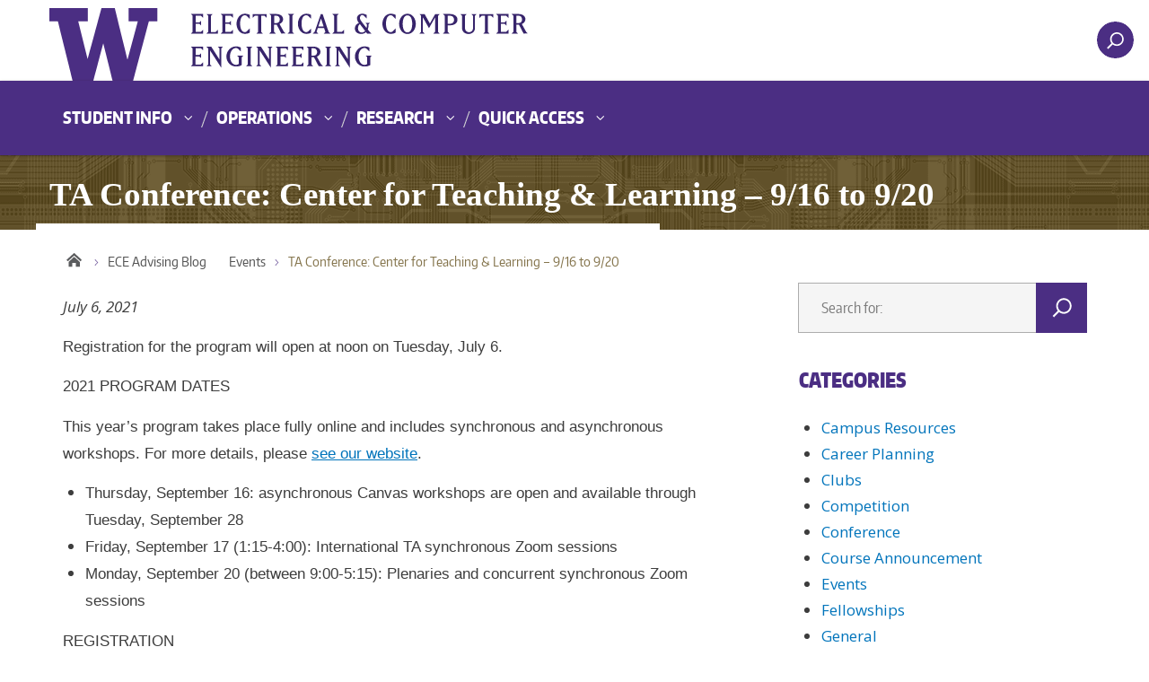

--- FILE ---
content_type: text/html; charset=UTF-8
request_url: https://advisingblog.ece.uw.edu/2021/07/06/ta-conference-center-for-teaching-learning-9-16-to-9-20/
body_size: 53246
content:



<!DOCTYPE html>
<html xmlns="http://www.w3.org/1999/xhtml" lang="en" xml:lang="en" class="no-js">
    <head>
        <title> TA Conference: Center for Teaching &amp; Learning &#8211; 9/16 to 9/20  |  ECE Advising Blog </title>
        <meta charset="utf-8">
        <meta name="description" content="">
        <meta name="viewport" content="width=device-width, initial-scale=1">

        <!-- Place favicon.ico and apple-touch-icon.png in the root directory -->

        <meta name='robots' content='max-image-preview:large' />
<link rel='dns-prefetch' href='//fonts.googleapis.com' />
<link rel="alternate" type="application/rss+xml" title="ECE Advising Blog &raquo; Feed" href="https://advisingblog.ece.uw.edu/feed/" />
<link rel="alternate" type="application/rss+xml" title="ECE Advising Blog &raquo; Comments Feed" href="https://advisingblog.ece.uw.edu/comments/feed/" />
<link rel="alternate" title="oEmbed (JSON)" type="application/json+oembed" href="https://advisingblog.ece.uw.edu/wp-json/oembed/1.0/embed?url=https%3A%2F%2Fadvisingblog.ece.uw.edu%2F2021%2F07%2F06%2Fta-conference-center-for-teaching-learning-9-16-to-9-20%2F" />
<link rel="alternate" title="oEmbed (XML)" type="text/xml+oembed" href="https://advisingblog.ece.uw.edu/wp-json/oembed/1.0/embed?url=https%3A%2F%2Fadvisingblog.ece.uw.edu%2F2021%2F07%2F06%2Fta-conference-center-for-teaching-learning-9-16-to-9-20%2F&#038;format=xml" />
<meta property="og:image" content="http://s3-us-west-2.amazonaws.com/uw-s3-cdn/wp-content/uploads/sites/10/2019/06/21094817/Univ-of-Washington_Memorial-Way.jpg" />
<meta name="twitter:card" content="summary" />
<meta name="twitter:site" content="@uw" />
<meta name="twitter:creator" content="@uw" />
<meta name="twitter:card" content="summary_large_image" />
<meta property="og:title" content="TA Conference: Center for Teaching & Learning – 9/16 to 9/20" />
<meta property="og:url" content="https://advisingblog.ece.uw.edu/2021/07/06/ta-conference-center-for-teaching-learning-9-16-to-9-20/" />
<meta property="og:site_name" content="ECE Advising Blog" />
<meta property="og:description" content="Registration for the program will open at noon on Tuesday, July 6." />

      
<style id='wp-img-auto-sizes-contain-inline-css' type='text/css'>
img:is([sizes=auto i],[sizes^="auto," i]){contain-intrinsic-size:3000px 1500px}
/*# sourceURL=wp-img-auto-sizes-contain-inline-css */
</style>
<style id='wp-emoji-styles-inline-css' type='text/css'>

	img.wp-smiley, img.emoji {
		display: inline !important;
		border: none !important;
		box-shadow: none !important;
		height: 1em !important;
		width: 1em !important;
		margin: 0 0.07em !important;
		vertical-align: -0.1em !important;
		background: none !important;
		padding: 0 !important;
	}
/*# sourceURL=wp-emoji-styles-inline-css */
</style>
<style id='wp-block-library-inline-css' type='text/css'>
:root{--wp-block-synced-color:#7a00df;--wp-block-synced-color--rgb:122,0,223;--wp-bound-block-color:var(--wp-block-synced-color);--wp-editor-canvas-background:#ddd;--wp-admin-theme-color:#007cba;--wp-admin-theme-color--rgb:0,124,186;--wp-admin-theme-color-darker-10:#006ba1;--wp-admin-theme-color-darker-10--rgb:0,107,160.5;--wp-admin-theme-color-darker-20:#005a87;--wp-admin-theme-color-darker-20--rgb:0,90,135;--wp-admin-border-width-focus:2px}@media (min-resolution:192dpi){:root{--wp-admin-border-width-focus:1.5px}}.wp-element-button{cursor:pointer}:root .has-very-light-gray-background-color{background-color:#eee}:root .has-very-dark-gray-background-color{background-color:#313131}:root .has-very-light-gray-color{color:#eee}:root .has-very-dark-gray-color{color:#313131}:root .has-vivid-green-cyan-to-vivid-cyan-blue-gradient-background{background:linear-gradient(135deg,#00d084,#0693e3)}:root .has-purple-crush-gradient-background{background:linear-gradient(135deg,#34e2e4,#4721fb 50%,#ab1dfe)}:root .has-hazy-dawn-gradient-background{background:linear-gradient(135deg,#faaca8,#dad0ec)}:root .has-subdued-olive-gradient-background{background:linear-gradient(135deg,#fafae1,#67a671)}:root .has-atomic-cream-gradient-background{background:linear-gradient(135deg,#fdd79a,#004a59)}:root .has-nightshade-gradient-background{background:linear-gradient(135deg,#330968,#31cdcf)}:root .has-midnight-gradient-background{background:linear-gradient(135deg,#020381,#2874fc)}:root{--wp--preset--font-size--normal:16px;--wp--preset--font-size--huge:42px}.has-regular-font-size{font-size:1em}.has-larger-font-size{font-size:2.625em}.has-normal-font-size{font-size:var(--wp--preset--font-size--normal)}.has-huge-font-size{font-size:var(--wp--preset--font-size--huge)}.has-text-align-center{text-align:center}.has-text-align-left{text-align:left}.has-text-align-right{text-align:right}.has-fit-text{white-space:nowrap!important}#end-resizable-editor-section{display:none}.aligncenter{clear:both}.items-justified-left{justify-content:flex-start}.items-justified-center{justify-content:center}.items-justified-right{justify-content:flex-end}.items-justified-space-between{justify-content:space-between}.screen-reader-text{border:0;clip-path:inset(50%);height:1px;margin:-1px;overflow:hidden;padding:0;position:absolute;width:1px;word-wrap:normal!important}.screen-reader-text:focus{background-color:#ddd;clip-path:none;color:#444;display:block;font-size:1em;height:auto;left:5px;line-height:normal;padding:15px 23px 14px;text-decoration:none;top:5px;width:auto;z-index:100000}html :where(.has-border-color){border-style:solid}html :where([style*=border-top-color]){border-top-style:solid}html :where([style*=border-right-color]){border-right-style:solid}html :where([style*=border-bottom-color]){border-bottom-style:solid}html :where([style*=border-left-color]){border-left-style:solid}html :where([style*=border-width]){border-style:solid}html :where([style*=border-top-width]){border-top-style:solid}html :where([style*=border-right-width]){border-right-style:solid}html :where([style*=border-bottom-width]){border-bottom-style:solid}html :where([style*=border-left-width]){border-left-style:solid}html :where(img[class*=wp-image-]){height:auto;max-width:100%}:where(figure){margin:0 0 1em}html :where(.is-position-sticky){--wp-admin--admin-bar--position-offset:var(--wp-admin--admin-bar--height,0px)}@media screen and (max-width:600px){html :where(.is-position-sticky){--wp-admin--admin-bar--position-offset:0px}}

/*# sourceURL=wp-block-library-inline-css */
</style><style id='global-styles-inline-css' type='text/css'>
:root{--wp--preset--aspect-ratio--square: 1;--wp--preset--aspect-ratio--4-3: 4/3;--wp--preset--aspect-ratio--3-4: 3/4;--wp--preset--aspect-ratio--3-2: 3/2;--wp--preset--aspect-ratio--2-3: 2/3;--wp--preset--aspect-ratio--16-9: 16/9;--wp--preset--aspect-ratio--9-16: 9/16;--wp--preset--color--black: #000000;--wp--preset--color--cyan-bluish-gray: #abb8c3;--wp--preset--color--white: #ffffff;--wp--preset--color--pale-pink: #f78da7;--wp--preset--color--vivid-red: #cf2e2e;--wp--preset--color--luminous-vivid-orange: #ff6900;--wp--preset--color--luminous-vivid-amber: #fcb900;--wp--preset--color--light-green-cyan: #7bdcb5;--wp--preset--color--vivid-green-cyan: #00d084;--wp--preset--color--pale-cyan-blue: #8ed1fc;--wp--preset--color--vivid-cyan-blue: #0693e3;--wp--preset--color--vivid-purple: #9b51e0;--wp--preset--gradient--vivid-cyan-blue-to-vivid-purple: linear-gradient(135deg,rgb(6,147,227) 0%,rgb(155,81,224) 100%);--wp--preset--gradient--light-green-cyan-to-vivid-green-cyan: linear-gradient(135deg,rgb(122,220,180) 0%,rgb(0,208,130) 100%);--wp--preset--gradient--luminous-vivid-amber-to-luminous-vivid-orange: linear-gradient(135deg,rgb(252,185,0) 0%,rgb(255,105,0) 100%);--wp--preset--gradient--luminous-vivid-orange-to-vivid-red: linear-gradient(135deg,rgb(255,105,0) 0%,rgb(207,46,46) 100%);--wp--preset--gradient--very-light-gray-to-cyan-bluish-gray: linear-gradient(135deg,rgb(238,238,238) 0%,rgb(169,184,195) 100%);--wp--preset--gradient--cool-to-warm-spectrum: linear-gradient(135deg,rgb(74,234,220) 0%,rgb(151,120,209) 20%,rgb(207,42,186) 40%,rgb(238,44,130) 60%,rgb(251,105,98) 80%,rgb(254,248,76) 100%);--wp--preset--gradient--blush-light-purple: linear-gradient(135deg,rgb(255,206,236) 0%,rgb(152,150,240) 100%);--wp--preset--gradient--blush-bordeaux: linear-gradient(135deg,rgb(254,205,165) 0%,rgb(254,45,45) 50%,rgb(107,0,62) 100%);--wp--preset--gradient--luminous-dusk: linear-gradient(135deg,rgb(255,203,112) 0%,rgb(199,81,192) 50%,rgb(65,88,208) 100%);--wp--preset--gradient--pale-ocean: linear-gradient(135deg,rgb(255,245,203) 0%,rgb(182,227,212) 50%,rgb(51,167,181) 100%);--wp--preset--gradient--electric-grass: linear-gradient(135deg,rgb(202,248,128) 0%,rgb(113,206,126) 100%);--wp--preset--gradient--midnight: linear-gradient(135deg,rgb(2,3,129) 0%,rgb(40,116,252) 100%);--wp--preset--font-size--small: 13px;--wp--preset--font-size--medium: 20px;--wp--preset--font-size--large: 36px;--wp--preset--font-size--x-large: 42px;--wp--preset--spacing--20: 0.44rem;--wp--preset--spacing--30: 0.67rem;--wp--preset--spacing--40: 1rem;--wp--preset--spacing--50: 1.5rem;--wp--preset--spacing--60: 2.25rem;--wp--preset--spacing--70: 3.38rem;--wp--preset--spacing--80: 5.06rem;--wp--preset--shadow--natural: 6px 6px 9px rgba(0, 0, 0, 0.2);--wp--preset--shadow--deep: 12px 12px 50px rgba(0, 0, 0, 0.4);--wp--preset--shadow--sharp: 6px 6px 0px rgba(0, 0, 0, 0.2);--wp--preset--shadow--outlined: 6px 6px 0px -3px rgb(255, 255, 255), 6px 6px rgb(0, 0, 0);--wp--preset--shadow--crisp: 6px 6px 0px rgb(0, 0, 0);}:where(.is-layout-flex){gap: 0.5em;}:where(.is-layout-grid){gap: 0.5em;}body .is-layout-flex{display: flex;}.is-layout-flex{flex-wrap: wrap;align-items: center;}.is-layout-flex > :is(*, div){margin: 0;}body .is-layout-grid{display: grid;}.is-layout-grid > :is(*, div){margin: 0;}:where(.wp-block-columns.is-layout-flex){gap: 2em;}:where(.wp-block-columns.is-layout-grid){gap: 2em;}:where(.wp-block-post-template.is-layout-flex){gap: 1.25em;}:where(.wp-block-post-template.is-layout-grid){gap: 1.25em;}.has-black-color{color: var(--wp--preset--color--black) !important;}.has-cyan-bluish-gray-color{color: var(--wp--preset--color--cyan-bluish-gray) !important;}.has-white-color{color: var(--wp--preset--color--white) !important;}.has-pale-pink-color{color: var(--wp--preset--color--pale-pink) !important;}.has-vivid-red-color{color: var(--wp--preset--color--vivid-red) !important;}.has-luminous-vivid-orange-color{color: var(--wp--preset--color--luminous-vivid-orange) !important;}.has-luminous-vivid-amber-color{color: var(--wp--preset--color--luminous-vivid-amber) !important;}.has-light-green-cyan-color{color: var(--wp--preset--color--light-green-cyan) !important;}.has-vivid-green-cyan-color{color: var(--wp--preset--color--vivid-green-cyan) !important;}.has-pale-cyan-blue-color{color: var(--wp--preset--color--pale-cyan-blue) !important;}.has-vivid-cyan-blue-color{color: var(--wp--preset--color--vivid-cyan-blue) !important;}.has-vivid-purple-color{color: var(--wp--preset--color--vivid-purple) !important;}.has-black-background-color{background-color: var(--wp--preset--color--black) !important;}.has-cyan-bluish-gray-background-color{background-color: var(--wp--preset--color--cyan-bluish-gray) !important;}.has-white-background-color{background-color: var(--wp--preset--color--white) !important;}.has-pale-pink-background-color{background-color: var(--wp--preset--color--pale-pink) !important;}.has-vivid-red-background-color{background-color: var(--wp--preset--color--vivid-red) !important;}.has-luminous-vivid-orange-background-color{background-color: var(--wp--preset--color--luminous-vivid-orange) !important;}.has-luminous-vivid-amber-background-color{background-color: var(--wp--preset--color--luminous-vivid-amber) !important;}.has-light-green-cyan-background-color{background-color: var(--wp--preset--color--light-green-cyan) !important;}.has-vivid-green-cyan-background-color{background-color: var(--wp--preset--color--vivid-green-cyan) !important;}.has-pale-cyan-blue-background-color{background-color: var(--wp--preset--color--pale-cyan-blue) !important;}.has-vivid-cyan-blue-background-color{background-color: var(--wp--preset--color--vivid-cyan-blue) !important;}.has-vivid-purple-background-color{background-color: var(--wp--preset--color--vivid-purple) !important;}.has-black-border-color{border-color: var(--wp--preset--color--black) !important;}.has-cyan-bluish-gray-border-color{border-color: var(--wp--preset--color--cyan-bluish-gray) !important;}.has-white-border-color{border-color: var(--wp--preset--color--white) !important;}.has-pale-pink-border-color{border-color: var(--wp--preset--color--pale-pink) !important;}.has-vivid-red-border-color{border-color: var(--wp--preset--color--vivid-red) !important;}.has-luminous-vivid-orange-border-color{border-color: var(--wp--preset--color--luminous-vivid-orange) !important;}.has-luminous-vivid-amber-border-color{border-color: var(--wp--preset--color--luminous-vivid-amber) !important;}.has-light-green-cyan-border-color{border-color: var(--wp--preset--color--light-green-cyan) !important;}.has-vivid-green-cyan-border-color{border-color: var(--wp--preset--color--vivid-green-cyan) !important;}.has-pale-cyan-blue-border-color{border-color: var(--wp--preset--color--pale-cyan-blue) !important;}.has-vivid-cyan-blue-border-color{border-color: var(--wp--preset--color--vivid-cyan-blue) !important;}.has-vivid-purple-border-color{border-color: var(--wp--preset--color--vivid-purple) !important;}.has-vivid-cyan-blue-to-vivid-purple-gradient-background{background: var(--wp--preset--gradient--vivid-cyan-blue-to-vivid-purple) !important;}.has-light-green-cyan-to-vivid-green-cyan-gradient-background{background: var(--wp--preset--gradient--light-green-cyan-to-vivid-green-cyan) !important;}.has-luminous-vivid-amber-to-luminous-vivid-orange-gradient-background{background: var(--wp--preset--gradient--luminous-vivid-amber-to-luminous-vivid-orange) !important;}.has-luminous-vivid-orange-to-vivid-red-gradient-background{background: var(--wp--preset--gradient--luminous-vivid-orange-to-vivid-red) !important;}.has-very-light-gray-to-cyan-bluish-gray-gradient-background{background: var(--wp--preset--gradient--very-light-gray-to-cyan-bluish-gray) !important;}.has-cool-to-warm-spectrum-gradient-background{background: var(--wp--preset--gradient--cool-to-warm-spectrum) !important;}.has-blush-light-purple-gradient-background{background: var(--wp--preset--gradient--blush-light-purple) !important;}.has-blush-bordeaux-gradient-background{background: var(--wp--preset--gradient--blush-bordeaux) !important;}.has-luminous-dusk-gradient-background{background: var(--wp--preset--gradient--luminous-dusk) !important;}.has-pale-ocean-gradient-background{background: var(--wp--preset--gradient--pale-ocean) !important;}.has-electric-grass-gradient-background{background: var(--wp--preset--gradient--electric-grass) !important;}.has-midnight-gradient-background{background: var(--wp--preset--gradient--midnight) !important;}.has-small-font-size{font-size: var(--wp--preset--font-size--small) !important;}.has-medium-font-size{font-size: var(--wp--preset--font-size--medium) !important;}.has-large-font-size{font-size: var(--wp--preset--font-size--large) !important;}.has-x-large-font-size{font-size: var(--wp--preset--font-size--x-large) !important;}
/*# sourceURL=global-styles-inline-css */
</style>

<style id='classic-theme-styles-inline-css' type='text/css'>
/*! This file is auto-generated */
.wp-block-button__link{color:#fff;background-color:#32373c;border-radius:9999px;box-shadow:none;text-decoration:none;padding:calc(.667em + 2px) calc(1.333em + 2px);font-size:1.125em}.wp-block-file__button{background:#32373c;color:#fff;text-decoration:none}
/*# sourceURL=/wp-includes/css/classic-themes.min.css */
</style>
<link rel='stylesheet' id='uw-master-css' href='https://advisingblog.ece.uw.edu/wp-content/themes/uw-2014-modded/style.css?ver=3.0.1' type='text/css' media='all' />
<link rel='stylesheet' id='google-font-open-css' href='https://fonts.googleapis.com/css?family=Open+Sans%3A400italic%2C700italic%2C400%2C700&#038;ver=3.6' type='text/css' media='all' />
<link rel='stylesheet' id='uw-style-css' href='https://advisingblog.ece.uw.edu/wp-content/themes/uw-2014-ece-child/style.css?ver=6.9' type='text/css' media='all' />
<script type="text/javascript" src="https://advisingblog.ece.uw.edu/wp-includes/js/underscore.min.js?ver=1.13.7" id="underscore-js"></script>
<script type="text/javascript" src="https://advisingblog.ece.uw.edu/wp-includes/js/jquery/jquery.min.js?ver=3.7.1" id="jquery-core-js"></script>
<script type="text/javascript" id="jquery-core-js-after">
/* <![CDATA[ */
$ = jQuery;
//# sourceURL=jquery-core-js-after
/* ]]> */
</script>
<script type="text/javascript" src="https://advisingblog.ece.uw.edu/wp-includes/js/jquery/jquery-migrate.min.js?ver=3.4.1" id="jquery-migrate-js"></script>
<script type="text/javascript" src="https://advisingblog.ece.uw.edu/wp-includes/js/backbone.min.js?ver=1.6.0" id="backbone-js"></script>
<script type="text/javascript" id="site-js-extra">
/* <![CDATA[ */
var style_dir = ["https://advisingblog.ece.uw.edu"];
var jetpackCarouselStrings = {"widths":[370,700,1000,1200,1400,2000],"is_logged_in":"","lang":"en","ajaxurl":"https://advisingblog.ece.uw.edu/wp-admin/admin-ajax.php","nonce":"a4d944f113","display_exif":"1","display_geo":"","background_color":"white","download_original":"View full size \u003Cspan class=\"photo-size\"\u003E{0}\u003Cspan class=\"photo-size-times\"\u003E\u00d7\u003C/span\u003E{1}\u003C/span\u003E","camera":"Camera","aperture":"Aperture","shutter_speed":"Shutter Speed","focal_length":"Focal Length","require_name_email":"1","login_url":"https://advisingblog.ece.uw.edu/wp-login.php?redirect_to=https%3A%2F%2Fadvisingblog.ece.uw.edu%2F2021%2F07%2F06%2Fta-conference-center-for-teaching-learning-9-16-to-9-20%2F"};
//# sourceURL=site-js-extra
/* ]]> */
</script>
<script type="text/javascript" src="https://advisingblog.ece.uw.edu/wp-content/themes/uw-2014-modded/js/site.js?ver=3.0.1" id="site-js"></script>
<link rel="https://api.w.org/" href="https://advisingblog.ece.uw.edu/wp-json/" /><link rel="alternate" title="JSON" type="application/json" href="https://advisingblog.ece.uw.edu/wp-json/wp/v2/posts/9766" /><link rel="EditURI" type="application/rsd+xml" title="RSD" href="https://advisingblog.ece.uw.edu/xmlrpc.php?rsd" />
<meta name="generator" content="WordPress 6.9" />
<link rel="canonical" href="https://advisingblog.ece.uw.edu/2021/07/06/ta-conference-center-for-teaching-learning-9-16-to-9-20/" />
<link rel='shortlink' href='https://advisingblog.ece.uw.edu/?p=9766' />
<script src='https://wp.ece.uw.edu/?dm=e02f55419df9afb7279c908ba0a320aa&amp;action=load&amp;blogid=22&amp;siteid=1&amp;t=671571727&amp;back=https%3A%2F%2Fadvisingblog.ece.uw.edu%2F2021%2F07%2F06%2Fta-conference-center-for-teaching-learning-9-16-to-9-20%2F' type='text/javascript'></script>
        <!--[if lt IE 9]>
            <script src="https://advisingblog.ece.uw.edu/wp-content/themes/uw-2014-modded/assets/ie/js/html5shiv.js" type="text/javascript"></script>
            <script src="https://advisingblog.ece.uw.edu/wp-content/themes/uw-2014-modded/assets/ie/js/respond.js" type="text/javascript"></script>
            <link rel='stylesheet' href='https://advisingblog.ece.uw.edu/wp-content/themes/uw-2014-modded/assets/ie/css/ie.css' type='text/css' media='all' />
        <![endif]-->

        
    </head>
    <!--[if lt IE 9]> <body class="wp-singular post-template-default single single-post postid-9766 single-format-standard wp-theme-uw-2014-modded wp-child-theme-uw-2014-ece-child lt-ie9 site-"> <![endif]-->
    <!--[if gt IE 8]><!-->
    <body class="wp-singular post-template-default single single-post postid-9766 single-format-standard wp-theme-uw-2014-modded wp-child-theme-uw-2014-ece-child site-" >
    <!--<![endif]-->

    <div id="uwsearcharea" aria-hidden="true" class="uw-search-bar-container"></div>

    <a id="main-content" href="#main_content" class="screen-reader-shortcut">Skip to main content</a>

    <div id="uw-container">

    <div id="uw-container-inner">


    <header class="uw-thinstrip" role="banner">

  <div class="container">
    <a href="https://www.uw.edu" title="University of Washington Home" class="uw-patch">University of Washington</a>
    <a href="https://www.ece.uw.edu" title="UW Electrical & Computer Engineering Home" class="uw-wordmark" tabindex='-1' aria-hidden='true'>UWECE</a>
  </div>
  <div class='align-right'>
         <!-- Original code
      <nav class="uw-thin-strip-nav" aria-label='audience menu'>
          <ul class="uw-thin-links">
            <li><a href="http://uw.edu/" title="UW">UW</a></li>
            <li><a href="http://ece.uw.edu/" title="ECE">ECE</a></li>
			<li><a href="https://vannevar.ece.uw.edu/" title="Vannevar">Vannevar</a></li>
          </ul>
      </nav>
         -->
      
      <nav id='search-quicklinks' aria-label='search and quick links'>
      <button class='uw-search' aria-owns='uwsearcharea' aria-controls='uwsearcharea' aria-expanded='false' aria-label='open search area' aria-haspopup='true'>
<!--[if gt IE 8]><!-->
          <svg version="1.1" xmlns="http://www.w3.org/2000/svg" xmlns:xlink="http://www.w3.org/1999/xlink" x="0px" y="0px"
               width="19px" height="51px" viewBox="0 0 18.776 51.062" enable-background="new 0 0 18.776 51.062" xml:space="preserve" focusable="false">
          <g>
              <path fill="#FFFFFF" d="M3.537,7.591C3.537,3.405,6.94,0,11.128,0c4.188,0,7.595,3.406,7.595,7.591
                c0,4.187-3.406,7.593-7.595,7.593C6.94,15.185,3.537,11.778,3.537,7.591z M5.245,7.591c0,3.246,2.643,5.885,5.884,5.885
                c3.244,0,5.89-2.64,5.89-5.885c0-3.245-2.646-5.882-5.89-5.882C7.883,1.71,5.245,4.348,5.245,7.591z"/>

              <rect x="2.418" y="11.445" transform="matrix(0.7066 0.7076 -0.7076 0.7066 11.7842 2.0922)" fill="#FFFFFF" width="1.902" height="7.622"/>
          </g>
          <path fill="#FFFFFF" d="M3.501,47.864c0.19,0.194,0.443,0.29,0.694,0.29c0.251,0,0.502-0.096,0.695-0.29l5.691-5.691l5.692,5.691
              c0.192,0.194,0.443,0.29,0.695,0.29c0.25,0,0.503-0.096,0.694-0.29c0.385-0.382,0.385-1.003,0-1.388l-5.692-5.691l5.692-5.692
              c0.385-0.385,0.385-1.005,0-1.388c-0.383-0.385-1.004-0.385-1.389,0l-5.692,5.691L4.89,33.705c-0.385-0.385-1.006-0.385-1.389,0
              c-0.385,0.383-0.385,1.003,0,1.388l5.692,5.692l-5.692,5.691C3.116,46.861,3.116,47.482,3.501,47.864z"/>
          </svg>
<!--<![endif]-->
      </button>
      <!--
      <button class='uw-quicklinks' aria-haspopup='true' aria-expanded="false" aria-label="Open quick links">Quick Links<svg version="1.1" xmlns="http://www.w3.org/2000/svg" x="0px" y="0px" width="15.63px" height="69.13px" viewBox="0 0 15.63 69.13" enable-background="new 0 0 15.63 69.13" xml:space="preserve" focusable="false"><polygon fill="#FFFFFF" points="12.8,7.776 12.803,7.773 5.424,0 3.766,1.573 9.65,7.776 3.766,13.98 5.424,15.553 12.803,7.78"/><polygon fill="#FFFFFF" points="9.037,61.351 9.036,61.351 14.918,55.15 13.26,53.577 7.459,59.689 1.658,53.577 0,55.15 5.882,61.351 5.882,61.351 5.884,61.353 0,67.557 1.658,69.13 7.459,63.019 13.26,69.13 14.918,67.557 9.034,61.353"/></svg></button>
      -->
      </nav>
  </div>

</header>

    <nav id="dawgdrops" aria-label="Main menu"><div class="dawgdrops-inner container"><ul id="menu-dropdowns" class="dawgdrops-nav"><li class="dawgdrops-item"><a href="https://peden.ece.uw.edu/student-info/" class="dropdown-toggle" title="Student Info"  id="student-info">Student Info</a>
<button data-toggle="dropdown" aria-controls="menu-student-info" aria-labelledby="student-info"><i class="icon-chevron-down"></i></button>
<ul role="group" id="menu-student-info" aria-labelledby='student-info' class="dawgdrops-menu">
	<li><a href="https://peden.ece.uw.edu/undergrad-programs/" tabindex="-1"  title="BSEE"  id="bsee">BSEE</a></li>
	<li><a href="https://peden.ece.uw.edu/grad-programs/" tabindex="-1"  title="Master's and Ph.D"  id="masters-and-ph-d">Master&#8217;s and Ph.D</a></li>
	<li><a href="https://peden.ece.uw.edu/pmp" tabindex="-1"  title="Professional Master's Program"  id="professional-masters-program">Professional Master&#8217;s Program</a></li>
	<li><a href="https://peden.ece.uw.edu/student-info/course-info/" tabindex="-1"  title="Course Info"  id="course-info">Course Info</a></li>
	<li><a href="https://class.ece.uw.edu/index.html" tabindex="-1"  title="Class Home Pages"  id="class-home-pages">Class Home Pages</a></li>
</ul>
</li>
<li class="dawgdrops-item"><a href="https://peden.ece.uw.edu/" class="dropdown-toggle" title="Operations"  id="operations">Operations</a>
<button data-toggle="dropdown" aria-controls="menu-operations" aria-labelledby="operations"><i class="icon-chevron-down"></i></button>
<ul role="group" id="menu-operations" aria-labelledby='operations' class="dawgdrops-menu">
	<li><a href="https://peden.ece.uw.edu/admin-ops/" tabindex="-1"  title="Administration"  id="administration">Administration</a></li>
	<li><a href="https://vannevar.ece.uw.edu/operations/calendars/index.html" tabindex="-1"  title="Calendars and Scheduling"  id="calendars-and-scheduling">Calendars and Scheduling</a></li>
	<li><a href="https://peden.ece.uw.edu/computing/" tabindex="-1"  title="Computing"  id="computing">Computing</a></li>
	<li><a href="https://peden.ece.uw.edu/facilities-ops/" tabindex="-1"  title="Facilities"  id="facilities">Facilities</a></li>
	<li><a href="https://vannevar.ece.uw.edu/operations/payroll/index.html" tabindex="-1"  title="Payroll and HR"  id="payroll-and-hr">Payroll and HR</a></li>
	<li><a href="https://peden.ece.uw.edu/research-fiscal-ops/" tabindex="-1"  title="Research and Fiscal"  id="research-and-fiscal">Research and Fiscal</a></li>
	<li><a href="https://peden.ece.uw.edu/academic-ops/" tabindex="-1"  title="Teaching and Academics"  id="teaching-and-academics">Teaching and Academics</a></li>
</ul>
</li>
<li class="dawgdrops-item"><a href="https://www.ece.uw.edu/research/" class="dropdown-toggle" title="Research"  id="research">Research</a>
<button data-toggle="dropdown" aria-controls="menu-research" aria-labelledby="research"><i class="icon-chevron-down"></i></button>
<ul role="group" id="menu-research" aria-labelledby='research' class="dawgdrops-menu">
	<li><a href="https://www.ece.uw.edu/research/labs-and-research-areas/" tabindex="-1"  title="Labs and Research Areas"  id="labs-and-research-areas">Labs and Research Areas</a></li>
	<li><a href="https://vannevar.ece.uw.edu/cgi-bin/research/projects/index.pl" tabindex="-1"  title="Faculty Research Projects"  id="faculty-research-projects">Faculty Research Projects</a></li>
	<li><a href="https://www.ece.uw.edu/colloquium/" tabindex="-1"  title="Research Colloquium"  id="research-colloquium">Research Colloquium</a></li>
</ul>
</li>
<li class="dawgdrops-item"><a href="#" class="dropdown-toggle" title="Quick Access"  id="quick-access">Quick Access</a>
<button data-toggle="dropdown" aria-controls="menu-quick-access" aria-labelledby="quick-access"><i class="icon-chevron-down"></i></button>
<ul role="group" id="menu-quick-access" aria-labelledby='quick-access' class="dawgdrops-menu">
	<li><a href="https://vannevar.ece.uw.edu/people/alumni/keep_in_touch.html" tabindex="-1"  title="Alumni "Keep in Touch" Form"  id="alumni-keep-in-touch-form">Alumni &#8220;Keep in Touch&#8221; Form</a></li>
	<li><a href="https://peden.ece.uw.edu/admin-ops/links-for-faculty/" tabindex="-1"  title="Links for Faculty"  id="links-for-faculty">Links for Faculty</a></li>
	<li><a href="https://wd5.myworkday.com/uw/d/home.htmld" tabindex="-1"  title="UW Workday"  id="uw-workday">UW Workday</a></li>
</ul>
</li>
</ul></div></nav>
   <!-- Template is /var/www/html/wp-content/themes/uw-2014-ece-child/page.php -->

	<div id="sac-titlebar">
		<h1>TA Conference: Center for Teaching &amp; Learning &#8211; 9/16 to 9/20</h1>
	</div>

   
<!--
<div class="uw-hero-image"  style="background-image:url('https://advisingblog.ece.uw.edu/wp-content/themes/uw-2014-modded/assets/headers/suzzallo.jpg');" ></div>
-->

<div class="container uw-body">

  <div class="row">

    <div class="uw-content col-md-8" role='main'>

      <!--<a href="https://advisingblog.ece.uw.edu/" title="ECE Advising Blog"><div class="uw-site-title">ECE Advising Blog</div></a>-->

      <nav id="mobile-relative" class="frontpage" aria-label="mobile menu"><button class="uw-mobile-menu-toggle">Menu</button><ul class="uw-mobile-menu first-level"><div class="menu-dropdowns-container"><ul id="menu-dropdowns-1" class=""><li id="menu-item-12954" class="menu-item menu-item-type-custom menu-item-object-custom menu-item-has-children menu-item-12954"><a href="https://peden.ece.uw.edu/student-info/">Student Info</a>
<ul class="sub-menu">
	<li id="menu-item-12955" class="menu-item menu-item-type-custom menu-item-object-custom menu-item-12955"><a href="https://peden.ece.uw.edu/undergrad-programs/">BSEE</a></li>
	<li id="menu-item-12956" class="menu-item menu-item-type-custom menu-item-object-custom menu-item-12956"><a href="https://peden.ece.uw.edu/grad-programs/">Master&#8217;s and Ph.D</a></li>
	<li id="menu-item-12957" class="menu-item menu-item-type-custom menu-item-object-custom menu-item-12957"><a href="https://peden.ece.uw.edu/pmp">Professional Master&#8217;s Program</a></li>
	<li id="menu-item-12958" class="menu-item menu-item-type-custom menu-item-object-custom menu-item-12958"><a href="https://peden.ece.uw.edu/student-info/course-info/">Course Info</a></li>
	<li id="menu-item-12959" class="menu-item menu-item-type-custom menu-item-object-custom menu-item-12959"><a href="https://class.ece.uw.edu/index.html">Class Home Pages</a></li>
</ul>
</li>
<li id="menu-item-12960" class="menu-item menu-item-type-custom menu-item-object-custom menu-item-has-children menu-item-12960"><a href="https://peden.ece.uw.edu/">Operations</a>
<ul class="sub-menu">
	<li id="menu-item-12961" class="menu-item menu-item-type-custom menu-item-object-custom menu-item-12961"><a href="https://peden.ece.uw.edu/admin-ops/">Administration</a></li>
	<li id="menu-item-12962" class="menu-item menu-item-type-custom menu-item-object-custom menu-item-12962"><a href="https://vannevar.ece.uw.edu/operations/calendars/index.html">Calendars and Scheduling</a></li>
	<li id="menu-item-12963" class="menu-item menu-item-type-custom menu-item-object-custom menu-item-12963"><a href="https://peden.ece.uw.edu/computing/">Computing</a></li>
	<li id="menu-item-12964" class="menu-item menu-item-type-custom menu-item-object-custom menu-item-12964"><a href="https://peden.ece.uw.edu/facilities-ops/">Facilities</a></li>
	<li id="menu-item-12965" class="menu-item menu-item-type-custom menu-item-object-custom menu-item-12965"><a href="https://vannevar.ece.uw.edu/operations/payroll/index.html">Payroll and HR</a></li>
	<li id="menu-item-12966" class="menu-item menu-item-type-custom menu-item-object-custom menu-item-12966"><a href="https://peden.ece.uw.edu/research-fiscal-ops/">Research and Fiscal</a></li>
	<li id="menu-item-12967" class="menu-item menu-item-type-custom menu-item-object-custom menu-item-12967"><a href="https://peden.ece.uw.edu/academic-ops/">Teaching and Academics</a></li>
</ul>
</li>
<li id="menu-item-12968" class="menu-item menu-item-type-custom menu-item-object-custom menu-item-has-children menu-item-12968"><a href="https://www.ece.uw.edu/research/">Research</a>
<ul class="sub-menu">
	<li id="menu-item-12969" class="menu-item menu-item-type-custom menu-item-object-custom menu-item-12969"><a href="https://www.ece.uw.edu/research/labs-and-research-areas/">Labs and Research Areas</a></li>
	<li id="menu-item-12970" class="menu-item menu-item-type-custom menu-item-object-custom menu-item-12970"><a href="https://vannevar.ece.uw.edu/cgi-bin/research/projects/index.pl">Faculty Research Projects</a></li>
	<li id="menu-item-12971" class="menu-item menu-item-type-custom menu-item-object-custom menu-item-12971"><a href="https://www.ece.uw.edu/colloquium/">Research Colloquium</a></li>
</ul>
</li>
<li id="menu-item-12972" class="menu-item menu-item-type-custom menu-item-object-custom menu-item-has-children menu-item-12972"><a href="#">Quick Access</a>
<ul class="sub-menu">
	<li id="menu-item-12973" class="menu-item menu-item-type-custom menu-item-object-custom menu-item-12973"><a href="https://vannevar.ece.uw.edu/people/alumni/keep_in_touch.html">Alumni &#8220;Keep in Touch&#8221; Form</a></li>
	<li id="menu-item-12974" class="menu-item menu-item-type-custom menu-item-object-custom menu-item-12974"><a href="https://peden.ece.uw.edu/admin-ops/links-for-faculty/">Links for Faculty</a></li>
	<li id="menu-item-12975" class="menu-item menu-item-type-custom menu-item-object-custom menu-item-12975"><a href="https://wd5.myworkday.com/uw/d/home.htmld">UW Workday</a></li>
</ul>
</li>
</ul></div></ul></nav>
      <nav class='uw-breadcrumbs' aria-label='breadcrumbs'><ul><li ><a href="https://www.ece.uw.edu" title="UWECE Home">Home</a></li><li class="current"><a href="https://advisingblog.ece.uw.edu/" title="ECE Advising Blog">ECE Advising Blog</a><li><li><a href="https://advisingblog.ece.uw.edu/category/events/" title="Events">Events</a><li class="current"><span>TA Conference: Center for Teaching &amp; Learning &#8211; 9/16 to 9/20</span></ul></nav>
      <div id='main_content' class="uw-body-copy" tabindex="-1">

  			<p><em>July 6, 2021</em></p>

<p dir="ltr"><span style="font-family: arial, helvetica, sans-serif">Registration for the program will open at noon on Tuesday, July 6.</span></p>
<p dir="ltr"><span style="font-family: arial, helvetica, sans-serif">2021 PROGRAM DATES</span></p>
<p dir="ltr"><span style="font-family: arial, helvetica, sans-serif">This year’s program takes place fully online and includes synchronous and asynchronous workshops. For more details, please <a href="https://teaching.washington.edu/programs/ta-program/" target="_blank" rel="noopener noreferrer" data-saferedirecturl="https://www.google.com/url?q=https://teaching.washington.edu/programs/ta-program/&amp;source=gmail&amp;ust=1625670260468000&amp;usg=AFQjCNH3vVqvY_vWCtvmXjqU-460AgoNNw">see our website</a>.</span></p>
<ul>
<li><span style="font-family: arial, helvetica, sans-serif">Thursday, September 16: asynchronous Canvas workshops are open and available through Tuesday, September 28</span></li>
<li><span style="font-family: arial, helvetica, sans-serif">Friday, September 17 (1:15-4:00): International TA synchronous Zoom sessions</span></li>
<li><span style="font-family: arial, helvetica, sans-serif">Monday, September 20 (between 9:00-5:15): Plenaries and concurrent synchronous Zoom sessions</span></li>
</ul>
<p dir="ltr"><span style="font-family: arial, helvetica, sans-serif">REGISTRATION</span></p>
<ul>
<li><span style="font-family: arial, helvetica, sans-serif">We use online event software for registration</span></li>
<li><span style="font-family: arial, helvetica, sans-serif">Registration opens at noon on Tuesday, July 6 </span></li>
<li><span style="font-family: arial, helvetica, sans-serif">Registration is open throughout the program. When a workshop has filled, it’s filled: we are unable to add new sessions. Please encourage your students to register early to get into their first choice of workshops.</span></li>
</ul>
<p><span style="font-family: arial, helvetica, sans-serif">CALL FOR FACILITATORS</span></p>
<p dir="ltr"><span style="font-family: arial, helvetica, sans-serif">The TA Program is seeking facilitators for the 2021 TA Program workshops.  Please share our <a href="https://forms.gle/ChY6p4uLH9RLwnxe8" target="_blank" rel="noopener noreferrer" data-saferedirecturl="https://www.google.com/url?q=https://forms.gle/ChY6p4uLH9RLwnxe8&amp;source=gmail&amp;ust=1625670260468000&amp;usg=AFQjCNFjKIoqNeGQXoGuSgi9ZqP6REJLQA">2021 TA Program New Facilitator Application</a> with any of your TAs who have previously attended the conference/program and may be interested in this professional development opportunity. More info can be found on our <a href="https://teaching.washington.edu/programs/ta-program/information-for-facilitators/" target="_blank" rel="noopener noreferrer" data-saferedirecturl="https://www.google.com/url?q=https://teaching.washington.edu/programs/ta-program/information-for-facilitators/&amp;source=gmail&amp;ust=1625670260468000&amp;usg=AFQjCNEJrKfDbHS_DIo55dnPQHEmtUw6bg">Information for Facilitators</a> page. We review TAs’ facilitator applications as they come in&#8211;submitting an application as soon as possible will increase the chances of being selected. </span></p>
<p>&nbsp;		</p>

            <span class="next-page"></span>

      </div>

    </div>

    
  <div class="col-md-4 uw-sidebar">
    <nav id="desktop-relative" aria-label="mobile menu that is not visible in the desktop version"></nav>    <div role="navigation" aria-label="sidebar_navigation" id="search-2" class="widget widget_search"><form role="search" method="get" id="searchform" class="searchform" action="https://advisingblog.ece.uw.edu/">
	<div>
		<label class="screen-reader-text" for="s">Search for:</label>
		<input type="text" value="" name="s" id="s" placeholder="Search for:" autocomplete="off">
		<input type="submit" id="searchsubmit" value="Search">
	</div>
</form>
</div><div role="navigation" aria-label="sidebar_navigation" id="categories-2" class="widget widget_categories"><h2 class="widgettitle">Categories</h2>

			<ul>
					<li class="cat-item cat-item-2"><a href="https://advisingblog.ece.uw.edu/category/campus-resources/">Campus Resources</a>
</li>
	<li class="cat-item cat-item-3"><a href="https://advisingblog.ece.uw.edu/category/career-planning/">Career Planning</a>
</li>
	<li class="cat-item cat-item-50"><a href="https://advisingblog.ece.uw.edu/category/clubs/">Clubs</a>
</li>
	<li class="cat-item cat-item-60"><a href="https://advisingblog.ece.uw.edu/category/competition/">Competition</a>
</li>
	<li class="cat-item cat-item-4"><a href="https://advisingblog.ece.uw.edu/category/conference/">Conference</a>
</li>
	<li class="cat-item cat-item-5"><a href="https://advisingblog.ece.uw.edu/category/course-announcement/">Course Announcement</a>
</li>
	<li class="cat-item cat-item-6"><a href="https://advisingblog.ece.uw.edu/category/events/">Events</a>
</li>
	<li class="cat-item cat-item-7"><a href="https://advisingblog.ece.uw.edu/category/fellowships/">Fellowships</a>
</li>
	<li class="cat-item cat-item-58"><a href="https://advisingblog.ece.uw.edu/category/student-information/general/">General</a>
</li>
	<li class="cat-item cat-item-8"><a href="https://advisingblog.ece.uw.edu/category/graduate-opportunities/">Graduate opportunities</a>
</li>
	<li class="cat-item cat-item-9"><a href="https://advisingblog.ece.uw.edu/category/graduate-school/">Graduate School</a>
</li>
	<li class="cat-item cat-item-10"><a href="https://advisingblog.ece.uw.edu/category/grants/">Grants</a>
</li>
	<li class="cat-item cat-item-57"><a href="https://advisingblog.ece.uw.edu/category/student-information/health-wellness/">Health/Wellness</a>
</li>
	<li class="cat-item cat-item-56"><a href="https://advisingblog.ece.uw.edu/category/student-information/international/">International</a>
</li>
	<li class="cat-item cat-item-11"><a href="https://advisingblog.ece.uw.edu/category/internships/">Internships</a>
</li>
	<li class="cat-item cat-item-12"><a href="https://advisingblog.ece.uw.edu/category/jobs/">Jobs</a>
</li>
	<li class="cat-item cat-item-59"><a href="https://advisingblog.ece.uw.edu/category/student-information/local-info/">Local Info</a>
</li>
	<li class="cat-item cat-item-52"><a href="https://advisingblog.ece.uw.edu/category/nominations/">Nominations</a>
</li>
	<li class="cat-item cat-item-13"><a href="https://advisingblog.ece.uw.edu/category/professional-development/">Professional Development</a>
</li>
	<li class="cat-item cat-item-14"><a href="https://advisingblog.ece.uw.edu/category/random/">Random</a>
</li>
	<li class="cat-item cat-item-15"><a href="https://advisingblog.ece.uw.edu/category/registered-student-organizations/">Registered Student Organizations</a>
</li>
	<li class="cat-item cat-item-16"><a href="https://advisingblog.ece.uw.edu/category/research-opportunities/">Research Opportunities</a>
</li>
	<li class="cat-item cat-item-17"><a href="https://advisingblog.ece.uw.edu/category/scholarships/">Scholarships</a>
</li>
	<li class="cat-item cat-item-55"><a href="https://advisingblog.ece.uw.edu/category/student-information/">Student Information</a>
</li>
	<li class="cat-item cat-item-18"><a href="https://advisingblog.ece.uw.edu/category/student-opportunities/">Student opportunities</a>
</li>
	<li class="cat-item cat-item-19"><a href="https://advisingblog.ece.uw.edu/category/study-abroad/">Study Abroad</a>
</li>
	<li class="cat-item cat-item-53"><a href="https://advisingblog.ece.uw.edu/category/tips/">Tips</a>
</li>
	<li class="cat-item cat-item-51"><a href="https://advisingblog.ece.uw.edu/category/training-workshop/">Training/Workshop</a>
</li>
	<li class="cat-item cat-item-1"><a href="https://advisingblog.ece.uw.edu/category/uncategorized/">Uncategorized</a>
</li>
	<li class="cat-item cat-item-47"><a href="https://advisingblog.ece.uw.edu/category/undergraduate/">Undergraduate</a>
</li>
	<li class="cat-item cat-item-48"><a href="https://advisingblog.ece.uw.edu/category/undergraduate-research/">Undergraduate Research</a>
</li>
			</ul>

			</div><div role="navigation" aria-label="sidebar_navigation" id="meta-2" class="widget widget_meta"><h2 class="widgettitle">Meta</h2>

		<ul>
						<li><a href="https://advisingblog.ece.uw.edu/wp-login.php">Log in</a></li>
			<li><a href="https://advisingblog.ece.uw.edu/feed/">Entries feed</a></li>
			<li><a href="https://advisingblog.ece.uw.edu/comments/feed/">Comments feed</a></li>

			<li><a href="https://wordpress.org/">WordPress.org</a></li>
		</ul>

		</div><div role="navigation" aria-label="sidebar_navigation" id="archives-2" class="widget widget_archive"><h2 class="widgettitle">Archives</h2>

			<ul>
					<li><a href='https://advisingblog.ece.uw.edu/2025/12/'>December 2025</a></li>
	<li><a href='https://advisingblog.ece.uw.edu/2025/11/'>November 2025</a></li>
	<li><a href='https://advisingblog.ece.uw.edu/2025/10/'>October 2025</a></li>
	<li><a href='https://advisingblog.ece.uw.edu/2025/09/'>September 2025</a></li>
	<li><a href='https://advisingblog.ece.uw.edu/2025/08/'>August 2025</a></li>
	<li><a href='https://advisingblog.ece.uw.edu/2025/07/'>July 2025</a></li>
	<li><a href='https://advisingblog.ece.uw.edu/2025/06/'>June 2025</a></li>
	<li><a href='https://advisingblog.ece.uw.edu/2025/05/'>May 2025</a></li>
	<li><a href='https://advisingblog.ece.uw.edu/2025/04/'>April 2025</a></li>
	<li><a href='https://advisingblog.ece.uw.edu/2025/03/'>March 2025</a></li>
	<li><a href='https://advisingblog.ece.uw.edu/2025/02/'>February 2025</a></li>
	<li><a href='https://advisingblog.ece.uw.edu/2025/01/'>January 2025</a></li>
	<li><a href='https://advisingblog.ece.uw.edu/2024/12/'>December 2024</a></li>
	<li><a href='https://advisingblog.ece.uw.edu/2024/11/'>November 2024</a></li>
	<li><a href='https://advisingblog.ece.uw.edu/2024/10/'>October 2024</a></li>
	<li><a href='https://advisingblog.ece.uw.edu/2024/09/'>September 2024</a></li>
	<li><a href='https://advisingblog.ece.uw.edu/2024/08/'>August 2024</a></li>
	<li><a href='https://advisingblog.ece.uw.edu/2024/07/'>July 2024</a></li>
	<li><a href='https://advisingblog.ece.uw.edu/2024/06/'>June 2024</a></li>
	<li><a href='https://advisingblog.ece.uw.edu/2024/05/'>May 2024</a></li>
	<li><a href='https://advisingblog.ece.uw.edu/2024/04/'>April 2024</a></li>
	<li><a href='https://advisingblog.ece.uw.edu/2024/03/'>March 2024</a></li>
	<li><a href='https://advisingblog.ece.uw.edu/2024/02/'>February 2024</a></li>
	<li><a href='https://advisingblog.ece.uw.edu/2024/01/'>January 2024</a></li>
	<li><a href='https://advisingblog.ece.uw.edu/2023/12/'>December 2023</a></li>
	<li><a href='https://advisingblog.ece.uw.edu/2023/11/'>November 2023</a></li>
	<li><a href='https://advisingblog.ece.uw.edu/2023/10/'>October 2023</a></li>
	<li><a href='https://advisingblog.ece.uw.edu/2023/09/'>September 2023</a></li>
	<li><a href='https://advisingblog.ece.uw.edu/2023/08/'>August 2023</a></li>
	<li><a href='https://advisingblog.ece.uw.edu/2023/07/'>July 2023</a></li>
	<li><a href='https://advisingblog.ece.uw.edu/2023/06/'>June 2023</a></li>
	<li><a href='https://advisingblog.ece.uw.edu/2023/05/'>May 2023</a></li>
	<li><a href='https://advisingblog.ece.uw.edu/2023/04/'>April 2023</a></li>
	<li><a href='https://advisingblog.ece.uw.edu/2023/03/'>March 2023</a></li>
	<li><a href='https://advisingblog.ece.uw.edu/2023/02/'>February 2023</a></li>
	<li><a href='https://advisingblog.ece.uw.edu/2023/01/'>January 2023</a></li>
	<li><a href='https://advisingblog.ece.uw.edu/2022/12/'>December 2022</a></li>
	<li><a href='https://advisingblog.ece.uw.edu/2022/11/'>November 2022</a></li>
	<li><a href='https://advisingblog.ece.uw.edu/2022/10/'>October 2022</a></li>
	<li><a href='https://advisingblog.ece.uw.edu/2022/09/'>September 2022</a></li>
	<li><a href='https://advisingblog.ece.uw.edu/2022/08/'>August 2022</a></li>
	<li><a href='https://advisingblog.ece.uw.edu/2022/07/'>July 2022</a></li>
	<li><a href='https://advisingblog.ece.uw.edu/2022/06/'>June 2022</a></li>
	<li><a href='https://advisingblog.ece.uw.edu/2022/05/'>May 2022</a></li>
	<li><a href='https://advisingblog.ece.uw.edu/2022/04/'>April 2022</a></li>
	<li><a href='https://advisingblog.ece.uw.edu/2022/03/'>March 2022</a></li>
	<li><a href='https://advisingblog.ece.uw.edu/2022/02/'>February 2022</a></li>
	<li><a href='https://advisingblog.ece.uw.edu/2022/01/'>January 2022</a></li>
	<li><a href='https://advisingblog.ece.uw.edu/2021/12/'>December 2021</a></li>
	<li><a href='https://advisingblog.ece.uw.edu/2021/11/'>November 2021</a></li>
	<li><a href='https://advisingblog.ece.uw.edu/2021/10/'>October 2021</a></li>
	<li><a href='https://advisingblog.ece.uw.edu/2021/09/'>September 2021</a></li>
	<li><a href='https://advisingblog.ece.uw.edu/2021/08/'>August 2021</a></li>
	<li><a href='https://advisingblog.ece.uw.edu/2021/07/'>July 2021</a></li>
	<li><a href='https://advisingblog.ece.uw.edu/2021/06/'>June 2021</a></li>
	<li><a href='https://advisingblog.ece.uw.edu/2021/05/'>May 2021</a></li>
	<li><a href='https://advisingblog.ece.uw.edu/2021/04/'>April 2021</a></li>
	<li><a href='https://advisingblog.ece.uw.edu/2021/03/'>March 2021</a></li>
	<li><a href='https://advisingblog.ece.uw.edu/2021/02/'>February 2021</a></li>
	<li><a href='https://advisingblog.ece.uw.edu/2021/01/'>January 2021</a></li>
	<li><a href='https://advisingblog.ece.uw.edu/2020/12/'>December 2020</a></li>
	<li><a href='https://advisingblog.ece.uw.edu/2020/11/'>November 2020</a></li>
	<li><a href='https://advisingblog.ece.uw.edu/2020/10/'>October 2020</a></li>
	<li><a href='https://advisingblog.ece.uw.edu/2020/09/'>September 2020</a></li>
	<li><a href='https://advisingblog.ece.uw.edu/2020/08/'>August 2020</a></li>
	<li><a href='https://advisingblog.ece.uw.edu/2020/07/'>July 2020</a></li>
	<li><a href='https://advisingblog.ece.uw.edu/2020/06/'>June 2020</a></li>
			</ul>

			</div>  </div>


  </div>

</div>

    <div role="contentinfo" class="uw-footer">

        <a href="http://www.washington.edu" class="footer-wordmark">University of Washington</a>

        <a href="http://www.washington.edu/boundless/"><h3 class="be-boundless">Be boundless</h3></a>

        <h4>Connect with us:</h4>

        <nav aria-label="social networking">
            <ul class="footer-social">
                <li><a class="facebook" href="http://www.facebook.com/UofWA">Facebook</a></li>
                <li><a class="twitter" href="http://twitter.com/UW">Twitter</a></li>
                <li><a class="instagram" href="http://instagram.com/uofwa">Instagram</a></li>
                <li><a class="youtube" href="http://www.youtube.com/user/uwhuskies">YouTube</a></li>
                <li><a class="linkedin" href="http://www.linkedin.com/company/university-of-washington">LinkedIn</a></li>
                <li><a class="pinterest" href="http://www.pinterest.com/uofwa/">Pinterest</a></li>
            </ul>
        </nav>

        <nav aria-label="footer navigation">
            <ul class="footer-links">
                <li><a href="http://www.uw.edu/accessibility">Accessibility</a></li>
                <li><a href="http://uw.edu/contact">Contact Us</a></li>
                <li><a href="http://www.washington.edu/jobs">Jobs</a></li>
                <li><a href="http://www.washington.edu/safety">Campus Safety</a></li>
                <li><a href="http://my.uw.edu/">My UW</a></li>
                <li><a href="http://www.washington.edu/rules/wac">Rules Docket</a></li>
                <li><a href="http://www.washington.edu/online/privacy/">Privacy</a></li>
                <li><a href="http://www.washington.edu/online/terms/">Terms</a></li>
                <li><a href="http://www.washington.edu/newsletter/">Newsletter</a></li>
            </ul>
        </nav>

        <p>&copy; 2025 University of Washington  |  Seattle, WA</p>

    </div>

    </div><!-- #uw-container-inner -->
    </div><!-- #uw-container -->

<script type="speculationrules">
{"prefetch":[{"source":"document","where":{"and":[{"href_matches":"/*"},{"not":{"href_matches":["/wp-*.php","/wp-admin/*","/wp-content/uploads/sites/22/*","/wp-content/*","/wp-content/plugins/*","/wp-content/themes/uw-2014-ece-child/*","/wp-content/themes/uw-2014-modded/*","/*\\?(.+)"]}},{"not":{"selector_matches":"a[rel~=\"nofollow\"]"}},{"not":{"selector_matches":".no-prefetch, .no-prefetch a"}}]},"eagerness":"conservative"}]}
</script>
<script id="wp-emoji-settings" type="application/json">
{"baseUrl":"https://s.w.org/images/core/emoji/17.0.2/72x72/","ext":".png","svgUrl":"https://s.w.org/images/core/emoji/17.0.2/svg/","svgExt":".svg","source":{"concatemoji":"https://advisingblog.ece.uw.edu/wp-includes/js/wp-emoji-release.min.js?ver=6.9"}}
</script>
<script type="module">
/* <![CDATA[ */
/*! This file is auto-generated */
const a=JSON.parse(document.getElementById("wp-emoji-settings").textContent),o=(window._wpemojiSettings=a,"wpEmojiSettingsSupports"),s=["flag","emoji"];function i(e){try{var t={supportTests:e,timestamp:(new Date).valueOf()};sessionStorage.setItem(o,JSON.stringify(t))}catch(e){}}function c(e,t,n){e.clearRect(0,0,e.canvas.width,e.canvas.height),e.fillText(t,0,0);t=new Uint32Array(e.getImageData(0,0,e.canvas.width,e.canvas.height).data);e.clearRect(0,0,e.canvas.width,e.canvas.height),e.fillText(n,0,0);const a=new Uint32Array(e.getImageData(0,0,e.canvas.width,e.canvas.height).data);return t.every((e,t)=>e===a[t])}function p(e,t){e.clearRect(0,0,e.canvas.width,e.canvas.height),e.fillText(t,0,0);var n=e.getImageData(16,16,1,1);for(let e=0;e<n.data.length;e++)if(0!==n.data[e])return!1;return!0}function u(e,t,n,a){switch(t){case"flag":return n(e,"\ud83c\udff3\ufe0f\u200d\u26a7\ufe0f","\ud83c\udff3\ufe0f\u200b\u26a7\ufe0f")?!1:!n(e,"\ud83c\udde8\ud83c\uddf6","\ud83c\udde8\u200b\ud83c\uddf6")&&!n(e,"\ud83c\udff4\udb40\udc67\udb40\udc62\udb40\udc65\udb40\udc6e\udb40\udc67\udb40\udc7f","\ud83c\udff4\u200b\udb40\udc67\u200b\udb40\udc62\u200b\udb40\udc65\u200b\udb40\udc6e\u200b\udb40\udc67\u200b\udb40\udc7f");case"emoji":return!a(e,"\ud83e\u1fac8")}return!1}function f(e,t,n,a){let r;const o=(r="undefined"!=typeof WorkerGlobalScope&&self instanceof WorkerGlobalScope?new OffscreenCanvas(300,150):document.createElement("canvas")).getContext("2d",{willReadFrequently:!0}),s=(o.textBaseline="top",o.font="600 32px Arial",{});return e.forEach(e=>{s[e]=t(o,e,n,a)}),s}function r(e){var t=document.createElement("script");t.src=e,t.defer=!0,document.head.appendChild(t)}a.supports={everything:!0,everythingExceptFlag:!0},new Promise(t=>{let n=function(){try{var e=JSON.parse(sessionStorage.getItem(o));if("object"==typeof e&&"number"==typeof e.timestamp&&(new Date).valueOf()<e.timestamp+604800&&"object"==typeof e.supportTests)return e.supportTests}catch(e){}return null}();if(!n){if("undefined"!=typeof Worker&&"undefined"!=typeof OffscreenCanvas&&"undefined"!=typeof URL&&URL.createObjectURL&&"undefined"!=typeof Blob)try{var e="postMessage("+f.toString()+"("+[JSON.stringify(s),u.toString(),c.toString(),p.toString()].join(",")+"));",a=new Blob([e],{type:"text/javascript"});const r=new Worker(URL.createObjectURL(a),{name:"wpTestEmojiSupports"});return void(r.onmessage=e=>{i(n=e.data),r.terminate(),t(n)})}catch(e){}i(n=f(s,u,c,p))}t(n)}).then(e=>{for(const n in e)a.supports[n]=e[n],a.supports.everything=a.supports.everything&&a.supports[n],"flag"!==n&&(a.supports.everythingExceptFlag=a.supports.everythingExceptFlag&&a.supports[n]);var t;a.supports.everythingExceptFlag=a.supports.everythingExceptFlag&&!a.supports.flag,a.supports.everything||((t=a.source||{}).concatemoji?r(t.concatemoji):t.wpemoji&&t.twemoji&&(r(t.twemoji),r(t.wpemoji)))});
//# sourceURL=https://advisingblog.ece.uw.edu/wp-includes/js/wp-emoji-loader.min.js
/* ]]> */
</script>

</body>
</html>


--- FILE ---
content_type: text/css
request_url: https://advisingblog.ece.uw.edu/wp-content/themes/uw-2014-ece-child/style.css?ver=6.9
body_size: 3835
content:
/*
 Theme Name:   UW ECE Theme (general use)
 Description:  UW ECE Wordpress theme - now with 99% less of the D2 cruft! Thanks to seuberte@uw.edu for graciously allowing the department to fork his theme - props to Eugene for doing the hard groundwork.
 Author:       Original SAC theme was by Eugene Seubert; Travis Saling is now riffing on that theme
 Author URI:   https://www.ece.uw.edu
 Template:     uw-2014-modded
*/

/* Change from UW to ECE logos and invert Dawgsdrop*/
.uw-thinstrip {
	background: #ffffff;
}

.uw-thinstrip .uw-wordmark {
	top: -22px;
	height: 90px;
	width: 440px;
	display: block;
	position: absolute;
	background-image: url(assets/svg/ece_logo.svg);
	background-position: 0% 0%;
	background-size: contain;
}

.uw-thinstrip .uw-patch {
	display: block;
	text-indent: -9999px;
	width: 163px;
	height: 90px;
	background: url(assets/svg/uw-sprite-inv.svg) no-repeat 0 0 transparent;
	position: absolute;
	top: -22px;
	left: 0;
	z-index: 1;
}

.uw-container .uw-container-inner .uw-thinstrip .uw-thin-strip-nav {
	visibility: hidden;
}

.uw-thinstrip ul.uw-thin-links li a{
	color: #4b2e83;
}

#dawgdrops {
	background-color: #4b2e83;
}

.dawgdrops-item.dawgdrops-item a{
	color: #ffffff;
}

button.uw-search {
	background-color: #4b2e83 !important;
}

.dawgdrops-item a.dropdown-toggle:before {
	background: url(assets/svg/uw-sprite-inv.svg) no-repeat -353px 0px;
}

/* Uses ECE Circuit Banner for Title Bar */
/* Orginal Site Title bar is disabled */
#sac-titlebar {
	background-image: url(assets/circuit-banner.png);
}

#sac-titlebar h1, #sac-titlebar h3 {
	color: white;
	font-family: "Encode Sans"
}

#mobile-relative button.uw-mobile-menu-toggle {
	color: white;
}

.dawgdrops-item.dawgdrops-item li a{
	color: #707070;
}


/* For Dawgsdrops and Site title */

/* Large Screens*/
@media only screen and (min-width: 1200px){
	#sac-titlebar h1, #sac-titlebar h3 {
		width: 1170px;
		margin-right: auto;
		margin-left: auto;
		margin-top: 0;
		margin-bottom: 0px;
		}
	#sac-titlebar h1 {
		padding-top: 20px;
		padding-bottom: 15px;
      }
	#sac-titlebar h3 {
		padding-top: 0px;
		padding-bottom: 20px;
	   }
   }

/* Medium Screens */
@media only screen and (max-width: 1199px) {
   @media only screen and (max-width: 991px) and (min-width: 768px) {
      .uw-thinstrip ul.uw-thin-links:before {
         background-color: #ffffff;
      }
   }

   #sac-titlebar h1, #sac-titlebar h3 {
		width: 700px;
		margin-right: auto;
		margin-left: auto;
		margin-top: 0;
		margin-bottom: 0px;
		}
	#sac-titlebar h1 {
		padding-top: 20px;
		padding-bottom: 15px;
	   }
   #sac-titlebar h3 {
		padding-top: 0px;
		padding-bottom: 20px;
	   }
   }

/* Small Screens */
@media only screen and (max-width: 768px) {
    .uw-thinstrip .uw-patch {
		width: 73px;
		height: 45px;
		top: 0;
		left: 0;
		transition: all 0s;
		background-size: 470px !important;
      }

	.uw-thinstrip .uw-wordmark {
		background-image: url(assets/svg/ece_logo.svg) no-repeat 0 -185px transparent;
		display: block;
		top: 0;
		height: 46px;
		width: 224px;
		margin: 0;
		float: none;
		left: 78px;
		position: absolute;
		background-position: 0% 0%;
		background-size: contain;
	   }
	#sac-titlebar h1 {
		font-size: 25px;
		width: auto;
		margin-top: 0;
		margin-bottom: 0;

		padding-top: 10px;
		padding-bottom: 6px;
	   }
	#sac-titlebar h3 {
		font-size: 16px;
		width: auto;
		margin-top: 0;
		margin-bottom: 0;

		padding-top: 0px;
		padding-bottom: 10px;
	   }

	#mobile-relative.frontpage button.uw-mobile-menu-toggle {
		top: -40px;
		right: 10px;
	}

	#mobile-relative.frontpage ul.uw-mobile-menu {
		margin-bottom: 0;
	}
}

/* Super Small Screens */
@media only screen and (max-width: 600px) {
	#sac-titlebar h1 {
		font-size: 25px;
		width: auto;
		margin-top: 0;
		margin-bottom: 0;
	}
	#sac-titlebar h3 {
		display: none;
	}
}

--- FILE ---
content_type: image/svg+xml
request_url: https://advisingblog.ece.uw.edu/wp-content/themes/uw-2014-ece-child/assets/svg/ece_logo.svg
body_size: 5925
content:
<?xml version="1.0" encoding="utf-8"?>
<!-- Generator: Adobe Illustrator 22.1.0, SVG Export Plug-In . SVG Version: 6.00 Build 0)  -->
<svg version="1.1" id="Layer_1" xmlns="http://www.w3.org/2000/svg" xmlns:xlink="http://www.w3.org/1999/xlink" x="0px" y="0px"
	 viewBox="0 0 440 90" style="enable-background:new 0 0 440 90;" xml:space="preserve">
<style type="text/css">
	.st0{fill:#37246B;}
</style>
<title>eelogo</title>
<g>
	<g>
		<path class="st0" d="M7.7,37.4l1.9-1.9v-18l-1.9-1.9h13.6V20l-2.5-2.5h-5.9v7.4h4.3l1.9-1.9v5.5l-1.9-1.9h-4.3v9h5.9l2.5-2.5v4.3
			C21.3,37.4,7.7,37.4,7.7,37.4z"/>
		<path class="st0" d="M25,37.4l1.9-1.9v-18L25,15.7h7l-1.9,1.9v18.1h5.2l2.5-2.5v4.3L25,37.4L25,37.4z"/>
		<path class="st0" d="M40.9,37.4l1.9-1.9v-18l-1.9-1.9h13.6V20L52,17.5h-5.9v7.4h4.3l1.9-1.9v5.5l-1.9-1.9h-4.3v9H52l2.5-2.5v4.3
			C54.5,37.4,40.9,37.4,40.9,37.4z"/>
		<path class="st0" d="M67.7,37.7c-5.6,0-9.2-5.5-9.2-11.2c0-5.8,3.7-11.2,9.2-11.2c2.8,0,4.3,0.7,5.5,1.3V21l-3-3
			c-0.7-0.7-1.5-1-2.5-1c-4.1,0-5.2,5.2-5.2,9.4s1.3,9.4,5.2,9.4c1,0,1.8-0.3,2.5-1l3-3v4.5C72.1,37.1,70.7,37.7,67.7,37.7z"/>
		<path class="st0" d="M89.5,17.5h-3.6v18.1l1.9,1.9h-7.1l1.9-1.9V17.5H79L76.4,20v-4.3H92V20L89.5,17.5z"/>
		<path class="st0" d="M108.4,37.4l-5.2-10h-2.9v8.1l1.9,1.9h-7.1l1.9-1.9v-18l-1.9-1.9h7.8c3.7,0,7.5,1.9,7.5,5.9
			c0,2.3-1.7,4.4-4,5.2l4.8,8.7l1.9,1.9L108.4,37.4L108.4,37.4z M103,17.5h-2.6v8.2h2.6c2.1,0,3.7-1.6,3.7-4
			C106.7,19.2,105.1,17.5,103,17.5z"/>
		<path class="st0" d="M115.6,37.4l1.9-1.9v-18l-1.9-1.9h7l-1.9,1.9v18l1.9,1.9H115.6z"/>
		<path class="st0" d="M136.1,37.7c-5.6,0-9.2-5.5-9.2-11.2c0-5.8,3.7-11.2,9.2-11.2c2.8,0,4.3,0.7,5.5,1.3V21l-3-3
			c-0.7-0.7-1.5-1-2.5-1c-4.1,0-5.2,5.2-5.2,9.4s1.3,9.4,5.2,9.4c1,0,1.8-0.3,2.5-1l3-3v4.5C140.5,37.1,139.1,37.7,136.1,37.7z"/>
		<path class="st0" d="M155.7,37.4l1.8-1.8l-1.4-4.3H149l-1.4,4.3l1.8,1.8h-5.8l1.9-1.9l6.9-19.8h2l6.7,19.8l1.9,1.9H155.7z
			 M152.6,20.7l-3,8.8h5.9L152.6,20.7z"/>
		<path class="st0" d="M165.3,37.4l1.9-1.9v-18l-1.9-1.9h7.1l-1.9,1.9v18.1h5.2l2.5-2.5v4.3C178.2,37.4,165.3,37.4,165.3,37.4z"/>
		<path class="st0" d="M203.8,27.3v-0.2l-1.7-1.7h5.2l-1.7,1.7v0.2c0,2.1-0.3,4-0.9,5.6l2.1,2.6l1.9,1.9H204l-1.3-1.6
			c-1.3,1.3-3.2,2-5.5,2c-3.9,0-6.9-2.3-6.9-6.2c0-3.1,2.2-5.1,4.5-6c-1.4-1.9-2.1-3.6-2.1-5.2c0-3.4,3.2-5.1,5.8-5.1
			c1.8,0,3.1,0.4,4.9,1.3v4l-2.8-2.8c-0.6-0.6-1.1-1.1-2.1-1.1c-1.4,0-2.5,1.2-2.5,3.1c0,1.7,0.8,2.9,2.1,4.7l5.2,6.7
			C203.6,30.2,203.8,28.9,203.8,27.3z M193.8,31.5c0,2.9,1.7,4.7,4.2,4.7c1.2,0,2.6-0.4,3.8-1.7l-5.9-7.7
			C194.5,28.1,193.8,29.5,193.8,31.5z"/>
		<path class="st0" d="M230.2,37.7c-5.6,0-9.2-5.5-9.2-11.2c0-5.8,3.7-11.2,9.2-11.2c2.8,0,4.3,0.7,5.5,1.3V21l-3-3
			c-0.7-0.7-1.5-1-2.5-1c-4.1,0-5.2,5.2-5.2,9.4s1.3,9.4,5.2,9.4c1,0,1.8-0.3,2.5-1l3-3v4.5C234.6,37.1,233.2,37.7,230.2,37.7z"/>
		<path class="st0" d="M248.9,37.9c-5.7,0-9.3-5.6-9.3-11.3s3.6-11.3,9.3-11.3s9.3,5.6,9.3,11.3C258.2,32.3,254.7,37.9,248.9,37.9z
			 M248.9,17.1c-4.1,0-5.3,5.2-5.3,9.5s1.2,9.5,5.3,9.5s5.3-5.2,5.3-9.5S253.1,17.1,248.9,17.1z"/>
		<path class="st0" d="M277.8,37.4l1.9-1.9V19.4l-6.8,12l-6.8-12v16.2l1.9,1.9h-5.8l1.9-1.9v-18l-1.9-1.9h5.8l5.9,10.5l5.9-10.5h5.1
			l-1.9,1.9v18l1.9,1.9h-7.1V37.4z"/>
		<path class="st0" d="M296.4,28.2h-2.6v7.3l1.9,1.9h-7.1l1.9-1.9v-18l-1.9-1.9h7.8c4,0,8.2,1.9,8.2,6.3S300.4,28.2,296.4,28.2z
			 M296.4,17.5h-2.6v9h2.6c2.5,0,4.5-1.7,4.5-4.5C300.8,19.2,298.9,17.5,296.4,17.5z"/>
		<path class="st0" d="M324.1,17.6v13.7c0,4.2-3.5,6.6-7.2,6.6s-7.2-2.4-7.2-6.6V17.6l-1.9-1.9h7.1l-1.9,1.9v13.7
			c0,2.9,2.1,4.6,4.5,4.6s4.5-1.7,4.5-4.6V17.6l-1.9-1.9h5.8L324.1,17.6z"/>
		<path class="st0" d="M342.1,17.5h-3.6v18.1l1.9,1.9h-7.1l1.9-1.9V17.5h-3.6L329,20v-4.3h15.6V20L342.1,17.5z"/>
		<path class="st0" d="M347.8,37.4l1.9-1.9v-18l-1.9-1.9h13.6V20l-2.5-2.5H353v7.4h4.3l1.9-1.9v5.5l-1.9-1.9H353v9h5.9l2.5-2.5v4.3
			C361.4,37.4,347.8,37.4,347.8,37.4z"/>
		<path class="st0" d="M378.3,37.4l-5.2-10h-2.9v8.1l1.9,1.9H365l1.9-1.9v-18l-1.9-1.9h7.8c3.7,0,7.5,1.9,7.5,5.9
			c0,2.3-1.7,4.4-4,5.2l4.8,8.7l1.9,1.9L378.3,37.4L378.3,37.4z M372.9,17.5h-2.6v8.2h2.6c2.1,0,3.7-1.6,3.7-4
			C376.6,19.2,375,17.5,372.9,17.5z"/>
		<path class="st0" d="M7.7,73.8l1.9-1.9v-18L7.7,52h13.6v4.3l-2.5-2.5h-5.9v7.4h4.3l1.9-1.9v5.5l-2-1.8h-4.3v9h5.9l2.5-2.5v4.3H7.7
			z"/>
		<path class="st0" d="M41.5,53.9v21.6L28.9,56v15.9l1.9,1.9H25l1.9-1.9v-18L25,52.1h5.4l9,14.1V53.9L37.5,52h5.8L41.5,53.9z"/>
		<path class="st0" d="M64.2,63.9v8.6c-1.5,0.9-2.9,1.6-6.5,1.6c-5.9,0-10.5-5.1-10.5-11.2c0-6,4.8-11.2,10.6-11.2
			c2.5,0,4.1,0.6,5.5,1.3v4.5l-3-3c-0.7-0.7-1.4-1-2.5-1c-4.2,0-6.6,4.9-6.6,9.4s2.5,9.4,6.6,9.4c1.4,0,2.5-0.5,3.1-1.1v-7.4L59,62
			h7L64.2,63.9z"/>
		<path class="st0" d="M69.2,73.8l1.9-1.9v-18L69.2,52h7l-1.9,1.9v18l1.9,1.9H69.2z"/>
		<path class="st0" d="M96.8,53.9v21.6L84.2,56v15.9l1.9,1.9h-5.8l1.9-1.9v-18L80.3,52h5.4l9,14.1V53.9L92.8,52h5.8L96.8,53.9z"/>
		<path class="st0" d="M102.2,73.8l1.9-1.9v-18l-1.9-1.9h13.6v4.3l-2.5-2.5h-5.9v7.4h4.3l1.9-1.9v5.5l-1.9-1.9h-4.3v9h5.9l2.5-2.5
			v4.3h-13.6V73.8z"/>
		<path class="st0" d="M119.5,73.8l1.9-1.9v-18l-1.9-1.9h13.6v4.3l-2.5-2.5h-5.9v7.4h4.3l1.9-1.9v5.5l-1.9-1.9h-4.3v9h5.9l2.5-2.5
			v4.3h-13.6V73.8z"/>
		<path class="st0" d="M150,73.8l-5.2-10h-2.9v8.1l1.9,1.9h-7.1l1.9-1.9v-18l-1.9-1.9h7.8c3.7,0,7.5,1.9,7.5,5.9
			c0,2.3-1.7,4.4-4,5.2l4.8,8.7l1.9,1.9H150V73.8z M144.6,53.8H142V62h2.6c2.1,0,3.7-1.6,3.7-4C148.3,55.5,146.7,53.8,144.6,53.8z"
			/>
		<path class="st0" d="M157.1,73.8l1.9-1.9v-18l-1.9-1.9h7l-1.9,1.9v18l1.9,1.9H157.1z"/>
		<path class="st0" d="M184.7,53.9v21.6L172.1,56v15.9l1.9,1.9h-5.8l1.9-1.9v-18l-1.9-1.9h5.4l9,14.1V53.9l-1.9-1.9h5.8L184.7,53.9z
			"/>
		<path class="st0" d="M207.4,63.9v8.6c-1.5,0.9-2.9,1.6-6.5,1.6c-5.9,0-10.5-5.1-10.5-11.2c0-6,4.8-11.2,10.6-11.2
			c2.5,0,4.1,0.6,5.5,1.3v4.5l-3-3c-0.7-0.7-1.4-1-2.5-1c-4.2,0-6.6,4.9-6.6,9.4s2.5,9.4,6.6,9.4c1.4,0,2.5-0.5,3.1-1.1v-7.4
			l-1.9-1.9h7.1L207.4,63.9z"/>
	</g>
</g>
</svg>


--- FILE ---
content_type: image/svg+xml
request_url: https://advisingblog.ece.uw.edu/wp-content/themes/uw-2014-modded/assets/svg/caret.svg
body_size: 645
content:
<?xml version="1.0" encoding="utf-8"?>
<!-- Generator: Adobe Illustrator 16.0.0, SVG Export Plug-In . SVG Version: 6.00 Build 0)  -->
<!DOCTYPE svg PUBLIC "-//W3C//DTD SVG 1.1//EN" "http://www.w3.org/Graphics/SVG/1.1/DTD/svg11.dtd">
<svg version="1.1" id="Layer_1" xmlns="http://www.w3.org/2000/svg" xmlns:xlink="http://www.w3.org/1999/xlink" x="0px" y="0px"
	 width="8.938px" height="5.135px" viewBox="0 0 8.938 5.135" enable-background="new 0 0 8.938 5.135" xml:space="preserve">
<g>
	<polygon fill="#4B2E83" points="8.871,0.752 8.171,0.038 4.468,3.659 0.764,0.038 0.065,0.752 4.464,5.061 4.468,5.058 
		4.471,5.061 	"/>
</g>
</svg>


--- FILE ---
content_type: image/svg+xml
request_url: https://advisingblog.ece.uw.edu/wp-content/themes/uw-2014-modded/assets/svg/uw-sprite.svg
body_size: 47054
content:
<?xml version="1.0" encoding="utf-8"?>
<!-- Generator: Adobe Illustrator 16.0.0, SVG Export Plug-In . SVG Version: 6.00 Build 0)  -->
<!DOCTYPE svg PUBLIC "-//W3C//DTD SVG 1.1//EN" "http://www.w3.org/Graphics/SVG/1.1/DTD/svg11.dtd">
<svg version="1.1" id="Layer_1" xmlns="http://www.w3.org/2000/svg" xmlns:xlink="http://www.w3.org/1999/xlink" x="0px" y="0px"
	 width="863.5px" height="700.17px" viewBox="0 0 863.5 700.17" enable-background="new 0 0 863.5 700.17" xml:space="preserve">
<style type="text/css">
	.st0{fill:#4C2F83;}
	.st1{fill:#D1D3D4;}
	.st2{fill:#FFFFFF;}
	.st3{fill:#D2D3D4;}
	.st4{fill:#919396;}
	.st5{fill:#FED800;}
	.st6{fill:#231F20;}
	.st7{fill:#5A5B5D;}
	.st8{fill:#CC3732;}
	.st9{fill:#00B386;}
	.st10{fill:#32669A;}
	.st11{fill:#CA2128;}
	.st12{fill:#3B5999;}
	.st13{fill:#017BB6;}
	.st14{fill:#2AA8E0;}
	.st15{fill:#32506D;}
	.st16{fill:#C7C7C7;}
	.st17{fill:#B7A57A;}
	.st18{fill:#666666;}
	.st19{fill:#616264;}
	.st20{fill:#8C8C8C;}
	.st21{fill:none;stroke:#E6E7E8;stroke-width:0.5;stroke-miterlimit:10;}
	.st22{fill:#85754D;}
	.st23{fill:#746041;}
	.st24{fill:none;stroke:#C7C7C7;stroke-width:3.75;stroke-miterlimit:10;}
	.st25{fill:none;stroke:#4B2E83;stroke-width:3.75;stroke-miterlimit:10;}
	.st26{fill:#4B2E83;}
	.st27{fill:#FF0000;}
</style>
<polygon class="st0" points="363.1,2.7 362.4,2 358.7,5.6 355,2 354.3,2.7 358.7,7 358.7,7 358.7,7 "/>
<polygon class="st0" points="356.9,54.8 356.2,55.5 359.8,59.2 356.2,62.9 356.9,63.6 361.2,59.2 361.2,59.2 361.2,59.2 "/>
<polygon points="363.1,21.8 362.4,21.1 358.7,24.7 355,21.1 354.3,21.8 358.7,26.1 358.7,26.1 358.7,26.1 "/>
<polygon class="st1" points="363.1,38.4 362.4,37.7 358.7,41.3 355,37.7 354.3,38.4 358.7,42.7 358.7,42.7 358.7,42.7 "/>
<path class="st2" d="M317.2,448.9v-12.1l8.4,13.5h0.8v-14.7l1.4-1.4h-4.2l1.4,1.4v10.2l-7.3-11.6h-3.3l1.4,1.4v13.3l-1.4,1.4h4.2
	L317.2,448.9L317.2,448.9z M304.7,449.4c-3.2,0-4.3-3.9-4.3-7.2c0-3.3,1.1-7.2,4.3-7.2c3.3,0,4.4,3.9,4.4,7.2S308,449.4,304.7,449.4
	 M298.3,442.2c0,4.1,2.3,8.4,6.4,8.4s6.5-4.3,6.5-8.4s-2.3-8.4-6.5-8.4C300.6,433.8,298.3,438.1,298.3,442.2 M291,449v-13.6h3.1
	l1.7,1.7v-2.9h-11.3v2.9l1.7-1.7h3V449l-1.3,1.3h4.3L291,449L291,449z M279.1,442.9v5.2c-0.4,0.4-1.1,1.1-2.6,1.1
	c-3.6,0-5.4-3.6-5.4-7.1s2.3-7.1,5.4-7.1c0.8,0,1.4,0.2,2,0.8l1.8,1.7v-2.8c-1-0.5-1.9-0.9-3.7-0.9c-4.4,0-7.5,3.9-7.5,8.3
	c0,4.3,3.1,8.3,7.5,8.3c2.5,0,3.6-0.6,4.4-1.2v-6.4l1.3-1.3H278L279.1,442.9L279.1,442.9z M255.2,448.9v-12.1l8.5,13.5h0.7v-14.7
	l1.4-1.4h-4.2l1.4,1.4v10.2l-7.3-11.6h-3.3l1.4,1.4v13.3l-1.4,1.4h4.2L255.2,448.9L255.2,448.9z M243.6,434.2l1.3,1.3V449l-1.3,1.3
	h4.3l-1.3-1.3v-13.6l1.3-1.3L243.6,434.2L243.6,434.2z M229.3,442.2h6.8v6.8l-1.3,1.3h4.3l-1.3-1.3v-13.5l1.3-1.3h-4.3l1.3,1.3v5.5
	h-6.8v-5.5l1.3-1.3h-4.3l1.3,1.3V449l-1.3,1.3h4.3l-1.3-1.3V442.2L229.3,442.2z M222,445.8c0-1.6-0.7-2.6-1.5-3.1l-3.3-2.4
	c-1.2-0.9-1.8-1.9-1.8-2.8c0-1.7,1.4-2.3,2.3-2.3c0.5,0,0.8,0.2,1,0.2l1.4,1.5l1.5-2.2l-3.2-0.6c-0.2-0.1-0.4-0.1-0.8-0.1
	c-2.8,0-4.1,2.4-4.1,4c0,1.2,0.6,2.6,2.1,3.7l3.3,2.4c0.9,0.6,1.1,1.6,1.1,2.4c0,1.4-0.8,2.9-2.7,2.9c-0.4,0-0.8-0.1-1.1-0.2
	l-1.5-1.8l-1.4,2.5l3.1,0.6c0,0,0.5,0.1,1,0.1C219.5,450.5,222,448.9,222,445.8 M204,437.8l2.2,6.7h-4.5L204,437.8L204,437.8z
	 M200.1,449l1.2-3.4h5.3l1.1,3.4l-1.3,1.3h4.6l-1.3-1.3l-5-14.8h-0.8l-5.1,14.8l-1.3,1.3h3.9L200.1,449L200.1,449z M183,450.3
	l3.7-11.7l3.6,11.7h0.8l4.7-14.8l1.3-1.3h-3.9l1.3,1.3l-3.4,11.1l-3.3-11.1l1.3-1.3h-4.6l1.3,1.3l0.3,1.1l-3.1,10.1l-3.3-11.1
	l1.3-1.3h-4.6l1.3,1.3l4.5,14.8L183,450.3L183,450.3L183,450.3z M159.1,440.6l-0.6,0.6l0.1,0.2h1.9c-0.3,2-0.6,3.8-1,6.7
	c-0.6,4.2-1.1,5.7-1.6,6.1c-0.1,0.1-0.4,0.2-0.6,0.2c-0.3,0-0.7-0.2-1-0.3c-0.3-0.1-0.5,0-0.6,0.2c-0.2,0.2-0.4,0.5-0.4,0.8
	c0,0.5,0.6,0.7,1,0.7s1.5-0.4,2.5-1.6c0.8-0.9,1.8-3.2,2.7-8.3c0.2-1,0.3-1.9,0.7-4.4l2.3-0.2l0.5-0.6h-2.7c0.7-4.2,1.2-5.5,2.2-5.5
	c0.7,0,1.2,0.3,1.7,0.8c0.2,0.2,0.4,0.2,0.6,0c0.2-0.2,0.5-0.5,0.5-0.8c0-0.5-0.6-1-1.4-1c-1.3,0-2.7,0.8-3.6,1.9
	c-0.9,1.1-1.5,2.8-1.8,4.6L159.1,440.6L159.1,440.6L159.1,440.6z M148.9,446.6c0-3.4,1.7-5.2,2.4-5.5c0.2-0.1,0.5-0.2,0.7-0.2
	c1.1,0,1.8,0.9,1.8,2.6c0,2.9-1.5,5.6-2.5,5.9c-0.2,0.1-0.5,0.2-0.7,0.2C149.4,449.6,148.9,448.3,148.9,446.6 M152.7,440.1
	c-0.6,0-1.5,0.3-2.4,0.8c-1.6,0.9-3.3,3-3.3,6.2c0,1.6,0.7,3.4,2.9,3.4c1,0,2.4-0.7,3.4-1.5c1.5-1.4,2.4-3.7,2.4-5.7
	C155.7,441.3,154.7,440.1,152.7,440.1 M126.4,435.5l4.1,7.3v6.2l-1.3,1.3h4.3l-1.3-1.3v-6.2l4.1-7.3l1.3-1.3h-4l1.3,1.3l-3.4,6
	l-3.2-6l1.3-1.3H125L126.4,435.5L126.4,435.5z M118,449v-13.6h3.1l1.7,1.7v-2.9h-11.3v2.9l1.7-1.7h3V449l-1.3,1.3h4.3L118,449
	L118,449z M103.3,434.2l1.3,1.3V449l-1.3,1.3h4.3l-1.3-1.3v-13.5l1.3-1.3H103.3L103.3,434.2z M98.7,445.8c0-1.6-0.7-2.6-1.5-3.1
	l-3.3-2.4c-1.2-0.8-1.8-1.9-1.8-2.8c0-1.7,1.4-2.3,2.3-2.3c0.5,0,0.8,0.2,1,0.2l1.4,1.5l1.5-2.2l-3.2-0.6c-0.2-0.1-0.4-0.1-0.8-0.1
	c-2.8,0-4.1,2.4-4.1,4c0,1.2,0.6,2.6,2.1,3.7l3.3,2.4c0.9,0.6,1.1,1.6,1.1,2.4c0,1.4-0.8,2.9-2.7,2.9c-0.4,0-0.8-0.1-1.1-0.2
	l-1.5-1.8l-1.4,2.5l3.1,0.6c0,0,0.5,0.1,1,0.1C96.1,450.5,98.7,448.9,98.7,445.8 M78,435.4h2c1.7,0,3.1,1.5,3.1,3.2s-1.4,3-3.1,3h-2
	V435.4L78,435.4z M78,449v-6.2h2.4l3.9,7.5H87l-1.3-1.3l-3.6-6.6c1.8-0.5,3-2.2,3-3.8c0-2.7-2.5-4.5-5.2-4.5h-5l1.3,1.3V449
	l-1.3,1.3h4.3L78,449L78,449z M70.7,450.3v-2.9l-1.7,1.7h-4.9v-6.8h3.6l1.3,1.3v-3.8l-1.3,1.3h-3.6v-5.7H69l1.7,1.7v-2.9h-9.6
	l1.3,1.3V449l-1.3,1.3H70.7L70.7,450.3z M49.8,434.2h-4.6l1.3,1.3l4.5,14.8h0.8l4.7-14.8l1.3-1.3H54l1.3,1.3l-3.4,11.1l-3.3-11.1
	L49.8,434.2L49.8,434.2z M37.3,434.2l1.3,1.3V449l-1.3,1.3h4.3l-1.3-1.3v-13.5l1.3-1.3H37.3z M22.3,448.9v-12.1l8.6,13.5h0.6v-14.7
	l1.4-1.4h-4.2l1.4,1.4v10.2l-7.3-11.6h-3.3l1.4,1.4v13.3l-1.4,1.4h4.2L22.3,448.9L22.3,448.9z M4.2,446c0,2.6,2.2,4.7,5,4.7
	c2.6,0,5.2-1.9,5.2-4.7v-10.4l1.4-1.4h-4.2l1.4,1.4V446c0,1.9-1.5,3.3-3.3,3.3c-1.9,0-3.6-1.4-3.6-3.3v-10.4l1.4-1.4H2.8l1.4,1.4
	V446L4.2,446z"/>
<path class="st2" d="M88.3,9.1v14.6h10.2L87.1,66.3c0,0-14-56.4-14.2-57.2H58.1c-0.2,0.8-15.4,57.2-15.4,57.2L32.1,23.7h10.7V9.1H0
	v14.6h9.5c0,0,16.4,65.5,16.6,66.3h23c0.2-0.8,11-41.7,11-41.7c6.8,27.3,6.5,25.6,10.4,41.7h23c0.2-0.8,17.4-66.3,17.4-66.3h9.4V9.1
	H88.3L88.3,9.1z"/>
<polygon class="st3" points="591.5,5.1 583.2,22.7 584.3,22.7 592.7,5.1 "/>
<polygon class="st4" points="618.6,3.6 609.4,36 610,36 619.1,3.6 "/>
<polygon class="st2" points="664.5,0 634.5,111.1 635.6,111.1 665.6,0 "/>
<g>
	<path class="st2" d="M543.1,13.4c0-7.4,6-13.4,13.4-13.4s13.4,6,13.4,13.4s-6,13.4-13.4,13.4S543.1,20.8,543.1,13.4z M546.1,13.4
		c0,5.7,4.7,10.4,10.4,10.4s10.4-4.7,10.4-10.4S562.2,3,556.5,3S546.1,7.7,546.1,13.4L546.1,13.4z"/>

		<rect x="536.1" y="25.1" transform="matrix(0.7077 -0.7065 0.7065 0.7077 139.7266 391.3494)" class="st2" width="13.5" height="3.4"/>
</g>
<path d="M298.9,21.1c-5.8,0-10.5-4.7-10.5-10.5s4.7-10.5,10.5-10.5s10.5,4.7,10.5,10.5C309.5,16.4,304.8,21.1,298.9,21.1L298.9,21.1
	z M298.9,1.9c-4.8,0-8.6,3.9-8.6,8.6s3.9,8.6,8.6,8.6c4.8,0,8.6-3.9,8.6-8.6C307.6,5.8,303.7,1.9,298.9,1.9L298.9,1.9z"/>
<rect x="295.1" y="9.6" width="7.7" height="1.9"/>
<rect x="298" y="6.7" width="1.9" height="7.7"/>
<path class="st2" d="M123.5,580.4c-7.8,0-14.1-6.3-14.1-14.1s6.3-14.1,14.1-14.1s14.1,6.3,14.1,14.1
	C137.6,574,131.3,580.4,123.5,580.4L123.5,580.4z M123.5,554.7c-6.4,0-11.6,5.2-11.6,11.6c0,6.4,5.2,11.6,11.6,11.6
	c6.4,0,11.6-5.2,11.6-11.6C135,559.9,129.9,554.7,123.5,554.7L123.5,554.7z"/>
<rect x="118.3" y="564.9" class="st2" width="10.3" height="2.6"/>
<rect x="122.2" y="561.1" class="st2" width="2.6" height="10.3"/>
<path class="st2" d="M298.9,99.8c-5.8,0-10.5-4.7-10.5-10.5s4.7-10.5,10.5-10.5s10.5,4.7,10.5,10.5C309.5,95,304.8,99.8,298.9,99.8
	L298.9,99.8z M298.9,80.6c-4.8,0-8.6,3.9-8.6,8.6s3.9,8.6,8.6,8.6c4.8,0,8.6-3.9,8.6-8.6C307.6,84.5,303.7,80.6,298.9,80.6
	L298.9,80.6z"/>
<rect x="295.1" y="88.3" class="st2" width="7.7" height="1.9"/>
<rect x="298" y="85.4" class="st2" width="1.9" height="7.7"/>
<rect x="410" y="116.8" class="st5" width="3.6" height="16.4"/>
<path class="st6" d="M291.5,43.2c-4.1-4.1-4.1-10.8,0-14.9s10.8-4.1,14.9,0s4.1,10.8,0,14.9S295.6,47.3,291.5,43.2L291.5,43.2z
	 M305,29.7c-3.4-3.4-8.8-3.4-12.2,0c-3.4,3.4-3.4,8.8,0,12.2s8.8,3.4,12.2,0C308.4,38.5,308.4,33,305,29.7L305,29.7z"/>
<rect x="295.1" y="34.8" class="st6" width="7.7" height="1.9"/>
<path class="st5" d="M291.5,69.4c-4.1-4.1-4.1-10.8,0-14.9s10.8-4.1,14.9,0s4.1,10.8,0,14.9S295.6,73.5,291.5,69.4L291.5,69.4z
	 M305,55.8c-3.4-3.4-8.8-3.4-12.2,0c-3.4,3.4-3.4,8.8,0,12.2s8.8,3.4,12.2,0C308.4,64.7,308.4,59.2,305,55.8L305,55.8z"/>
<rect x="295.1" y="61" class="st5" width="7.7" height="1.9"/>
<path class="st0" d="M325.8,21.1c-5.8,0-10.5-4.7-10.5-10.5S320,0.1,325.8,0.1s10.5,4.7,10.5,10.5S331.6,21.1,325.8,21.1L325.8,21.1
	z M325.8,1.9c-4.8,0-8.6,3.9-8.6,8.6s3.9,8.6,8.6,8.6c4.8,0,8.6-3.9,8.6-8.6S330.5,1.9,325.8,1.9L325.8,1.9z"/>
<rect x="321.9" y="9.6" class="st0" width="7.7" height="1.9"/>
<rect x="324.8" y="6.7" class="st0" width="1.9" height="7.7"/>
<path class="st0" d="M318.3,43.2c-4.1-4.1-4.1-10.8,0-14.9s10.8-4.1,14.9,0s4.1,10.8,0,14.9C329.1,47.3,322.4,47.3,318.3,43.2
	L318.3,43.2z M331.9,29.7c-3.4-3.4-8.8-3.4-12.2,0c-3.4,3.4-3.4,8.8,0,12.2s8.8,3.4,12.2,0C335.2,38.5,335.2,33,331.9,29.7
	L331.9,29.7z"/>
<rect x="321.9" y="34.8" class="st0" width="7.7" height="1.9"/>
<g>

		<rect x="14.6" y="492.6" transform="matrix(0.707 -0.7072 0.7072 0.707 -348.0408 157.7821)" class="st0" width="3.6" height="12.6"/>

		<rect x="10.2" y="503.5" transform="matrix(0.7071 -0.7071 0.7071 0.7071 -352.4796 159.6664)" class="st0" width="12.6" height="3.6"/>
</g>
<path class="st0" d="M4.4,576c-5.9-5.9-5.9-15.5,0-21.4s15.5-5.9,21.4,0s5.9,15.5,0,21.4S10.3,581.9,4.4,576z M23.9,556.6
	c-4.8-4.8-12.7-4.8-17.5,0s-4.8,12.7,0,17.5s12.7,4.8,17.5,0C28.7,569.2,28.7,561.4,23.9,556.6z"/>
<path class="st0" d="M5.5,643.6c-6.1-6.1-6.1-16,0-22c6.1-6.1,16-6.1,22,0c6.1,6.1,6.1,16,0,22C21.5,649.7,11.6,649.7,5.5,643.6
	L5.5,643.6z M25.5,623.6c-5-5-13.1-5-18,0c-5,5-5,13.1,0,18c5,5,13.1,5,18,0C30.5,636.6,30.5,628.5,25.5,623.6L25.5,623.6z"/>
<g>

		<rect x="16.5" y="625.2" transform="matrix(0.707 -0.7072 0.7072 0.707 -440.3825 197.2884)" class="st0" width="2.8" height="9.9"/>

		<rect x="12.9" y="633.7" transform="matrix(0.7067 -0.7075 0.7075 0.7067 -444.1135 198.8821)" class="st0" width="9.9" height="2.8"/>
</g>
<path class="st2" d="M53.9,643.6c-6.1-6.1-6.1-16,0-22c6.1-6.1,16-6.1,22,0c6.1,6.1,6.1,16,0,22C69.8,649.7,59.9,649.7,53.9,643.6
	L53.9,643.6z M73.9,623.6c-5-5-13.1-5-18,0c-5,5-5,13.1,0,18c5,5,13.1,5,18,0C78.9,636.6,78.9,628.5,73.9,623.6L73.9,623.6z"/>
<g>

		<rect x="64.8" y="625.2" transform="matrix(0.7073 -0.707 0.707 0.7073 -426.1435 231.2789)" class="st2" width="2.8" height="9.9"/>

		<rect x="61.3" y="633.6" transform="matrix(0.7067 -0.7075 0.7075 0.7067 -429.8842 233.0826)" class="st2" width="9.8" height="2.8"/>
</g>
<g>
	<polygon class="st7" points="263.5,23.3 263.5,19 267.6,19 267.6,23.3 271.9,23.3 271.9,17.9 265.6,12.2 259.4,17.9 259.4,23.3
		"/>
	<polygon class="st7" points="272.7,17.2 265.6,10.8 258.5,17.2 257.1,15.6 265.6,7.9 274.1,15.6 	"/>
</g>
<rect x="276.7" y="236.5" class="st8" width="25.5" height="25.5"/>
<path class="st2" d="M289,240.5c0.2,0.1,0.3,0.2,0.5,0.4s0.4,0.4,0.6,0.7s0.3,0.6,0.5,1c0.1,0.4,0.2,0.8,0.2,1.3
	c0,0.9-0.2,1.6-0.6,2.2c-0.2,0.3-0.4,0.5-0.6,0.7s-0.5,0.5-0.7,0.7s-0.3,0.3-0.4,0.5c-0.2,0.2-0.2,0.4-0.2,0.7s0.1,0.5,0.2,0.7
	s0.3,0.3,0.4,0.4l0.9,0.7c0.5,0.4,1,0.9,1.4,1.5c0.4,0.5,0.6,1.2,0.6,2.1c0,1.2-0.5,2.3-1.6,3.3s-2.8,1.5-4.9,1.5
	c-1.8,0-3.1-0.4-4-1.1s-1.3-1.5-1.3-2.5c0-0.5,0.1-1,0.4-1.6s0.8-1.1,1.5-1.5c0.8-0.5,1.7-0.8,2.6-0.9c0.9-0.1,1.6-0.2,2.2-0.2
	c-0.2-0.2-0.3-0.5-0.5-0.8s-0.2-0.6-0.2-1c0-0.2,0-0.4,0.1-0.6c0.1-0.2,0.1-0.3,0.2-0.4c-0.3,0-0.6,0-0.8,0c-1.4,0-2.4-0.4-3.1-1.3
	c-0.7-0.8-1.1-1.7-1.1-2.7c0-1.2,0.5-2.4,1.6-3.4c0.7-0.6,1.5-1,2.3-1.2s1.5-0.2,2.2-0.2h5.1l-1.6,0.9L289,240.5L289,240.5
	L289,240.5L289,240.5z M290,255.2c0-0.6-0.2-1.2-0.6-1.7s-1.1-1-2.1-1.7c-0.2,0-0.4,0-0.6,0c-0.1,0-0.5,0-1,0
	c-0.5,0.1-1.1,0.2-1.6,0.4c-0.1,0-0.3,0.1-0.5,0.2c-0.2,0.1-0.5,0.3-0.7,0.5s-0.4,0.5-0.6,0.8s-0.3,0.7-0.3,1.2
	c0,0.9,0.4,1.6,1.2,2.2c0.8,0.6,1.8,0.9,3.2,0.9c1.2,0,2.1-0.3,2.7-0.8C289.7,256.6,290,255.9,290,255.2L290,255.2z M286.5,247.7
	c0.7,0,1.2-0.3,1.7-0.7c0.2-0.3,0.4-0.7,0.4-1s0.1-0.6,0.1-0.9c0-1-0.3-2-0.8-3c-0.2-0.5-0.6-0.9-1-1.2s-0.9-0.4-1.4-0.5
	c-0.7,0-1.3,0.3-1.7,0.8c-0.4,0.6-0.6,1.2-0.6,1.9c0,0.9,0.3,1.9,0.8,2.9c0.3,0.5,0.6,0.9,1,1.2
	C285.5,247.5,285.9,247.7,286.5,247.7L286.5,247.7z"/>
<polygon class="st2" points="299.1,242.4 296.4,242.4 296.4,239.7 295.1,239.7 295.1,242.4 292.4,242.4 292.4,243.7 295.1,243.7
	295.1,246.3 296.4,246.3 296.4,243.7 299.1,243.7 "/>
<rect x="230.6" y="236.6" class="st9" width="25.4" height="25.4"/>
<path class="st2" d="M246,244.8c0-1.2,2.3-1.8,2.3,0.2c0,1.1-0.2,2.1-0.4,3h2.4c0.2-1.1,0.2-2.2,0.2-3.5c0-3.7-6.8-4.3-6.8,0.4
	c0,3.3,1.5,5,3.1,5.9c-1.3,2.6-3.1,4.1-3.1,4.1c-5.1-4.1-4.6-11.1-4.6-11.1H237c0,9.4,5,12.7,5.6,13.2s0.7,0.5,1.5,0.4
	c0.7,0,2.4-1.7,4.4-4.9c0.2-0.3,0.4-0.6,0.5-0.9c0.9,0.2,1.5,0.2,1.5,0.2v-2C246.2,249.4,246,245.7,246,244.8L246,244.8z"/>
<rect x="322.8" y="236.5" class="st10" width="25.5" height="25.5"/>
<polygon class="st6" points="322.8,262 322.8,262.1 348.4,262.1 348.4,236.5 322.8,236.5 322.8,262.1 322.8,262.1 322.8,262
	322.8,262 322.8,236.6 348.3,236.6 348.3,262 322.8,262 322.8,262 "/>
<path class="st2" d="M329.3,240.9h12.5c1.2,0,2.1,1,2.1,2.2v12.5c0,1.2-1,2.2-2.1,2.2h-12.5c-1.2,0-2.2-1-2.2-2.2V243
	C327.2,241.8,328.2,240.9,329.3,240.9L329.3,240.9z M339.4,242.8c-0.4,0-0.8,0.3-0.8,0.8v1.8c0,0.4,0.3,0.8,0.8,0.8h1.9
	c0.4,0,0.8-0.3,0.8-0.8v-1.8c0-0.4-0.4-0.8-0.8-0.8H339.4z M342.1,248h-1.5c0.1,0.5,0.2,0.9,0.2,1.4c0,2.8-2.4,5.1-5.2,5.1
	s-5.2-2.3-5.2-5.1c0-0.5,0.1-1,0.2-1.4H329v7.1c0,0.4,0.3,0.7,0.7,0.7h11.7c0.4,0,0.7-0.3,0.7-0.7L342.1,248L342.1,248L342.1,248z
	 M335.6,246c-1.9,0-3.4,1.5-3.4,3.3s1.5,3.3,3.4,3.3s3.4-1.5,3.4-3.3S337.4,246,335.6,246L335.6,246z"/>
<rect x="92.2" y="236.5" class="st11" width="25.5" height="25.5"/>
<path class="st2" d="M104.9,240.1c-5.1,0-9.2,4.1-9.2,9.2c0,3.8,2.3,7,5.5,8.5c0-0.6,0-1.4,0.2-2.1c0.2-0.8,1.2-5,1.2-5
	s-0.3-0.6-0.3-1.5c0-1.4,0.8-2.4,1.8-2.4c0.8,0,1.2,0.6,1.2,1.4c0,0.8-0.5,2.1-0.8,3.3c-0.2,1,0.5,1.8,1.5,1.8
	c1.8,0,2.9-2.2,2.9-4.9c0-2-1.4-3.5-3.8-3.5c-2.8,0-4.5,2.1-4.5,4.4c0,0.8,0.2,1.4,0.6,1.8c0.2,0.2,0.2,0.3,0.1,0.5
	c0,0.2-0.1,0.6-0.2,0.7c-0.1,0.2-0.2,0.3-0.5,0.2c-1.3-0.5-1.9-1.9-1.9-3.5c0-2.6,2.2-5.8,6.6-5.8c3.5,0,5.8,2.6,5.8,5.3
	c0,3.6-2,6.3-5,6.3c-1,0-1.9-0.5-2.3-1.1c0,0-0.5,2.1-0.6,2.5c-0.2,0.7-0.6,1.4-0.9,2c0.8,0.2,1.7,0.4,2.6,0.4
	c5.1,0,9.2-4.1,9.2-9.2C114.2,244.2,110,240,104.9,240.1L104.9,240.1z"/>
<rect y="236.6" class="st12" width="25.4" height="25.4"/>
<path class="st2" d="M22.2,251.8l0.5-3.9h-3.9v-2.5c0-1.1,0.3-1.9,1.9-1.9h2.1V240c-0.4,0-1.6-0.2-3-0.2c-3,0-5,1.8-5,5.1v2.9h-3.4
	v3.9h3.4v10h4v-10L22.2,251.8L22.2,251.8z"/>
<rect x="184.4" y="236.5" class="st13" width="25.5" height="25.5"/>
<path class="st2" d="M188.8,246.4h3.6V258h-3.6V246.4z M190.6,240.6c1.2,0,2.1,0.9,2.1,2.1c0,1.2-0.9,2.1-2.1,2.1
	c-1.2,0-2.1-0.9-2.1-2.1C188.5,241.6,189.5,240.6,190.6,240.6"/>
<path class="st2" d="M194.7,246.4h3.4v1.6l0,0c0.5-0.9,1.7-1.9,3.4-1.9c3.6,0,4.3,2.4,4.3,5.5v6.3h-3.6v-5.6c0-1.3,0-3.1-1.9-3.1
	s-2.2,1.5-2.2,3v5.7h-3.6v-11.5H194.7z"/>
<rect x="46.1" y="236.5" class="st14" width="25.5" height="25.5"/>
<path class="st2" d="M67.3,244c-0.6,0.3-1.3,0.5-2,0.5c0.7-0.4,1.3-1.1,1.5-1.9c-0.7,0.4-1.4,0.7-2.2,0.8c-0.6-0.7-1.5-1.1-2.5-1.1
	c-1.9,0-3.5,1.6-3.5,3.5c0,0.3,0,0.5,0.1,0.8c-2.9-0.1-5.5-1.5-7.2-3.6c-0.3,0.5-0.5,1.1-0.5,1.8c0,1.2,0.6,2.3,1.6,2.9
	c-0.6,0-1.1-0.2-1.6-0.4l0,0c0,1.7,1.2,3.1,2.8,3.4c-0.3,0.1-0.6,0.1-0.9,0.1c-0.2,0-0.4,0-0.7-0.1c0.4,1.4,1.7,2.4,3.3,2.4
	c-1.2,0.9-2.7,1.5-4.3,1.5c-0.3,0-0.6,0-0.8-0.1c1.5,1,3.4,1.6,5.4,1.6c6.4,0,9.9-5.3,9.9-9.9c0-0.2,0-0.3,0-0.5
	C66.3,245.3,66.9,244.7,67.3,244L67.3,244z"/>
<g>
	<path class="st2" d="M289.1,206.2c0-0.3,0.1-0.6,0.1-0.9c0-1-0.3-2-0.8-3c-0.2-0.5-0.6-0.9-1-1.2s-0.9-0.4-1.4-0.5
		c-0.7,0-1.3,0.3-1.7,0.8c-0.4,0.6-0.6,1.2-0.6,1.9c0,0.9,0.3,1.9,0.8,2.9c0.3,0.5,0.6,0.9,1,1.2s0.9,0.5,1.4,0.5
		c0.7,0,1.2-0.3,1.7-0.7C288.9,206.8,289,206.5,289.1,206.2L289.1,206.2z"/>
	<path class="st2" d="M283.7,217.2c0.8,0.6,1.8,0.9,3.2,0.9c1.2,0,2.1-0.3,2.7-0.8s0.9-1.2,0.9-1.9c0-0.6-0.2-1.2-0.6-1.7
		s-1.1-1-2.1-1.7c-0.2,0-0.3,0-0.6,0c-0.1,0-0.5,0-1,0.1s-1.1,0.2-1.6,0.4c-0.1,0-0.3,0.1-0.5,0.2c-0.2,0.1-0.5,0.3-0.7,0.5
		s-0.4,0.5-0.6,0.8s-0.3,0.7-0.3,1.2C282.5,215.9,282.9,216.6,283.7,217.2L283.7,217.2z"/>
	<path class="st2" d="M277.2,222.2h25.5v-25.5h-25.5V222.2L277.2,222.2z M293,202.6h2.7v-2.7h1.3v2.7h2.7v1.3H297v2.7h-1.3v-2.7H293
		V202.6L293,202.6z M280.8,214c0.3-0.6,0.8-1.1,1.5-1.5c0.8-0.5,1.7-0.8,2.6-0.9c0.9-0.1,1.6-0.2,2.2-0.2c-0.2-0.2-0.3-0.5-0.5-0.8
		s-0.2-0.6-0.2-1c0-0.2,0-0.4,0.1-0.6c0.1-0.2,0.1-0.3,0.2-0.4c-0.3,0-0.6,0-0.8,0c-1.4,0-2.4-0.4-3.1-1.3c-0.7-0.8-1.1-1.7-1.1-2.7
		c0-1.2,0.5-2.4,1.6-3.4c0.7-0.6,1.5-1,2.3-1.2s1.5-0.2,2.2-0.2h5.1l-1.6,0.9h-1.6c0.2,0.1,0.3,0.2,0.5,0.4s0.4,0.4,0.6,0.7
		s0.3,0.6,0.5,1c0.1,0.4,0.2,0.8,0.2,1.3c0,0.9-0.2,1.6-0.6,2.2c-0.2,0.3-0.4,0.5-0.6,0.7s-0.5,0.5-0.8,0.7
		c-0.2,0.2-0.3,0.3-0.4,0.5c-0.2,0.2-0.2,0.4-0.2,0.7s0.1,0.5,0.2,0.7s0.3,0.3,0.4,0.4l0.9,0.7c0.5,0.4,1,0.9,1.4,1.5
		c0.4,0.5,0.6,1.2,0.6,2.1c0,1.2-0.5,2.3-1.6,3.3s-2.8,1.5-4.9,1.5c-1.8,0-3.1-0.4-4-1.1c-0.9-0.7-1.3-1.5-1.3-2.5
		C280.4,215.1,280.5,214.6,280.8,214L280.8,214z"/>
</g>
<path class="st2" d="M231.2,222.1h25.4v-25.4h-25.4L231.2,222.1L231.2,222.1z M239.7,203.8c0,0-0.5,7,4.6,11.1c0,0,1.8-1.4,3.1-4.1
	c-1.6-0.9-3.1-2.6-3.1-5.9c0-4.6,6.8-4,6.8-0.4c0,1.3,0,2.4-0.2,3.5h-2.4c0.2-0.9,0.4-1.9,0.4-3c0-2-2.3-1.4-2.3-0.2
	c0,0.9,0.2,4.6,4.5,5v2c0,0-0.6,0-1.5-0.2c-0.2,0.3-0.3,0.6-0.5,0.9c-2,3.2-3.7,4.8-4.4,4.9c-0.7,0-0.9,0.1-1.5-0.4
	s-5.6-3.8-5.6-13.2L239.7,203.8L239.7,203.8z"/>
<g>
	<path class="st2" d="M348.9,196.7h-25.5v25.5h25.5V196.7L348.9,196.7z M344.5,215.7c0,1.2-1,2.2-2.1,2.2h-12.5
		c-1.2,0-2.2-1-2.2-2.2v-12.5c0-1.2,1-2.2,2.2-2.2h12.5c1.2,0,2.1,1,2.1,2.2V215.7L344.5,215.7L344.5,215.7z"/>
	<path class="st2" d="M340,206.2h1.9c0.4,0,0.8-0.3,0.8-0.8v-1.8c0-0.4-0.4-0.8-0.8-0.8H340c-0.4,0-0.8,0.3-0.8,0.8v1.8
		C339.2,205.9,339.5,206.2,340,206.2L340,206.2z"/>
	<path class="st2" d="M341.4,209.6c0,2.8-2.4,5.1-5.2,5.1s-5.2-2.3-5.2-5.1c0-0.5,0.1-1,0.2-1.4h-1.5v7.1c0,0.4,0.3,0.7,0.7,0.7H342
		c0.4,0,0.7-0.3,0.7-0.7v-7.1h-1.5C341.3,208.6,341.3,209.1,341.4,209.6L341.4,209.6z"/>
	<ellipse class="st2" cx="336.1" cy="209.4" rx="3.4" ry="3.3"/>
</g>
<rect x="367.1" y="236.5" class="st15" width="25.5" height="25.5"/>
<path class="st2" d="M92.7,222.2h25.5v-25.5H92.7V222.2L92.7,222.2z M105.5,200.2c5.1,0,9.2,4.1,9.2,9.2s-4.1,9.2-9.2,9.2
	c-0.9,0-1.8-0.1-2.6-0.4c0.3-0.6,0.7-1.3,0.9-2c0.1-0.4,0.6-2.5,0.6-2.5c0.3,0.6,1.3,1.1,2.3,1.1c3,0,5-2.7,5-6.3
	c0-2.7-2.3-5.3-5.8-5.3c-4.4,0-6.6,3.1-6.6,5.8c0,1.6,0.6,3,1.9,3.5c0.2,0.1,0.4,0,0.5-0.2c0-0.2,0.1-0.6,0.2-0.7
	c0.1-0.2,0-0.3-0.1-0.5c-0.4-0.4-0.6-1-0.6-1.8c0-2.3,1.7-4.4,4.5-4.4c2.5,0,3.8,1.5,3.8,3.5c0,2.7-1.2,4.9-2.9,4.9
	c-1,0-1.7-0.8-1.5-1.8c0.3-1.2,0.8-2.4,0.8-3.3c0-0.8-0.4-1.4-1.2-1.4c-1,0-1.8,1-1.8,2.4c0,0.9,0.3,1.5,0.3,1.5s-1,4.3-1.2,5
	s-0.2,1.5-0.2,2.1c-3.3-1.4-5.5-4.7-5.5-8.5C96.3,204.4,100.4,200.3,105.5,200.2L105.5,200.2z"/>
<path class="st2" d="M0.5,222.1h25.4v-25.4H0.5V222.1z M12,208h3.4v-2.9c0-3.3,2-5.1,5-5.1c1.4,0,2.6,0.1,3,0.2v3.5h-2.1
	c-1.6,0-1.9,0.8-1.9,1.9v2.5h3.9l-0.5,3.9h-3.3v10h-4v-10H12V208L12,208z"/>
<path class="st2" d="M185,222.2h25.5v-25.5H185V222.2L185,222.2z M192.9,218.1h-3.6v-11.6h3.6V218.1L192.9,218.1z M195.2,206.6h3.4
	v1.6l0,0c0.5-0.9,1.7-1.9,3.4-1.9c3.6,0,4.3,2.4,4.3,5.5v6.3h-3.6v-5.6c0-1.3,0-3.1-1.9-3.1s-2.2,1.5-2.2,3v5.7H195L195.2,206.6
	L195.2,206.6z M191.1,200.8c1.2,0,2.1,0.9,2.1,2.1c0,1.2-0.9,2.1-2.1,2.1c-1.2,0-2.1-0.9-2.1-2.1C189.1,201.7,190,200.8,191.1,200.8
	L191.1,200.8z"/>
<path class="st2" d="M46.6,222.2h25.5v-25.5H46.6V222.2L46.6,222.2z M52.8,210.9c0.2,0,0.4,0.1,0.7,0.1s0.6,0,0.9-0.1
	c-1.6-0.3-2.8-1.7-2.8-3.4l0,0c0.5,0.3,1,0.4,1.6,0.4c-0.9-0.6-1.6-1.7-1.6-2.9c0-0.6,0.2-1.2,0.5-1.8c1.7,2.1,4.3,3.5,7.2,3.6
	c-0.1-0.3-0.1-0.5-0.1-0.8c0-1.9,1.6-3.5,3.5-3.5c1,0,1.9,0.4,2.5,1.1c0.8-0.2,1.5-0.4,2.2-0.8c-0.3,0.8-0.8,1.5-1.5,1.9
	c0.7-0.1,1.4-0.3,2-0.6c-0.5,0.7-1.1,1.3-1.7,1.8c0,0.2,0,0.3,0,0.5c0,4.6-3.5,9.9-9.9,9.9c-2,0-3.8-0.6-5.4-1.6
	c0.3,0,0.5,0.1,0.8,0.1c1.6,0,3.1-0.6,4.3-1.5C54.5,213.3,53.2,212.3,52.8,210.9L52.8,210.9z"/>
<path class="st2" d="M500.9,37.8l8-8l2.3,2.4l-5.7,5.7l5.7,5.7l-2.3,2.3L500.9,37.8L500.9,37.8z"/>
<path class="st2" d="M478.1,45.8l-2.3-2.3l5.7-5.7l-5.7-5.7l2.3-2.4l8,8L478.1,45.8L478.1,45.8z"/>
<path class="st0" d="M456.8,1.3c0.9,0.9,1.3,2,1.3,3.2v9.1c0,1.3-0.4,2.3-1.3,3.2c-0.9,0.9-2,1.3-3.2,1.3h-9.1
	c-1.3,0-2.3-0.4-3.2-1.3c-0.9-0.9-1.3-2-1.3-3.2v-9c0-1.3,0.4-2.3,1.3-3.2s2-1.3,3.2-1.3h9.1C454.8,0,455.9,0.4,456.8,1.3L456.8,1.3
	L456.8,1.3z M454.9,6.8l-1-1c-0.1-0.2-0.3-0.2-0.5,0l-5.1,5.1c-0.2,0.2-0.3,0.2-0.5,0l-2.2-2.3c-0.1,0-0.2-0.1-0.2-0.1
	s-0.2,0-0.2,0.1l-1,0.9c-0.1,0.1-0.1,0.2-0.1,0.2c0,0.1,0,0.2,0.1,0.2l2.2,2.4c0,0,0.1,0.1,0.2,0.1c0.1,0.1,0.1,0.1,0.2,0.2
	c0.1,0.1,0.1,0.1,0.1,0.1l1,1c0.2,0.1,0.3,0.1,0.5,0l6.5-6.6C455,7.1,455,6.9,454.9,6.8L454.9,6.8z"/>
<g>
	<path class="st16" d="M453.3,30c0.3,0,0.4,0.1,0.6,0.2c0.2,0.2,0.2,0.3,0.2,0.6v9.1c0,0.3,0,0.4-0.2,0.6c-0.2,0.2-0.3,0.2-0.6,0.2
		h-9.1c-0.3,0-0.4-0.1-0.6-0.2s-0.2-0.3-0.2-0.6v-9.1c0-0.3,0.1-0.4,0.2-0.6c0.2-0.2,0.3-0.2,0.6-0.2H453.3 M453.3,26.2h-9.1
		c-1.3,0-2.3,0.4-3.2,1.3c-0.9,0.9-1.3,2-1.3,3.2v9.1c0,1.3,0.4,2.3,1.3,3.2s2,1.3,3.2,1.3h9.1c1.3,0,2.3-0.4,3.2-1.3s1.3-2,1.3-3.2
		v-9.1c0-1.3-0.4-2.3-1.3-3.2S454.5,26.2,453.3,26.2L453.3,26.2z"/>
</g>
<path class="st2" d="M517.4,4.4c0.1,0.1,0.1,0.3,0.1,0.4c0,0.2-0.1,0.3-0.1,0.4l-10.9,10.9c-0.3,0.3-0.5,0.3-0.8,0l-1.6-1.6
	c-0.2-0.2-0.4-0.4-0.8-0.8l-3.7-3.9c-0.1-0.1-0.1-0.3-0.1-0.4c0-0.1,0-0.3,0.1-0.4l1.6-1.5c0.1-0.1,0.3-0.2,0.4-0.2s0.3,0.1,0.4,0.2
	l3.7,3.8c0.3,0.3,0.6,0.3,0.8,0l8.5-8.4c0.1-0.1,0.3-0.2,0.4-0.2c0.2,0,0.3,0.1,0.4,0.2L517.4,4.4L517.4,4.4L517.4,4.4z"/>
<polygon class="st2" points="489.9,70.3 489.9,70.3 477,56.7 474.1,59.5 484.4,70.3 474.1,81.2 477,83.9 "/>
<polygon class="st2" points="498.9,70.3 498.9,70.3 511.8,56.7 514.7,59.5 504.4,70.3 514.7,81.2 511.8,83.9 "/>
<g>
	<path class="st2" d="M99.2,321.8c3.2,0,5.8-3.3,5.8-7.3s-2.6-7.3-5.8-7.3c-3.2,0-5.8,3.3-5.8,7.3S96,321.8,99.2,321.8L99.2,321.8z
		 M99.2,308.7c2.3,0,4.2,2.7,4.2,5.8s-1.9,5.8-4.2,5.8c-2.3,0-4.2-2.7-4.2-5.8S96.9,308.7,99.2,308.7L99.2,308.7z"/>
	<path class="st2" d="M88.4,323.1l-1.5,4.6c-0.1,0.2,0,0.5,0.1,0.7s0.4,0.3,0.6,0.3h23.2c0.2,0,0.5-0.1,0.6-0.3
		c0.1-0.2,0.2-0.5,0.1-0.7l-1.5-4.6c-0.1-0.2-0.3-0.4-0.5-0.5l-5.4-1.5c-0.2-0.1-0.4,0-0.6,0.1l-4.3,2.1l-4.3-2.1
		c-0.2-0.1-0.4-0.1-0.6-0.1l-5.4,1.5C88.7,322.7,88.5,322.9,88.4,323.1L88.4,323.1z M94.5,322.7l4.4,2.2c0.2,0.1,0.5,0.1,0.7,0
		l4.4-2.2l4.7,1.4l1.1,3.2h-21l1.1-3.2L94.5,322.7L94.5,322.7z"/>
</g>
<g>
	<path class="st6" d="M378.2,165.9c2.6,0,4.8-2.7,4.8-6.1s-2.1-6.1-4.8-6.1c-2.6,0-4.8,2.7-4.8,6.1
		C373.4,163.2,375.6,165.9,378.2,165.9L378.2,165.9z"/>
	<path class="st6" d="M369.3,167.7l-1.3,3.8c-0.1,0.2,0,0.4,0.1,0.6c0.1,0.2,0.3,0.3,0.5,0.3h19.2c0.2,0,0.4-0.1,0.5-0.3
		s0.2-0.4,0.1-0.6l-1.3-3.8c-0.1-0.2-0.2-0.4-0.4-0.4l-4.5-1.3c-0.1,0-0.3,0-0.5,0l-3.5,1.8l-3.5-1.8c-0.1-0.1-0.3-0.1-0.5,0
		l-4.5,1.3C369.5,167.4,369.4,167.5,369.3,167.7L369.3,167.7z"/>
</g>
<g>
	<path class="st2" d="M65.9,308.7h-3.1v-0.8c0-0.4-0.3-0.8-0.8-0.8h-2.3c-0.4,0-0.8,0.3-0.8,0.8v0.8h-9.3v-0.8
		c0-0.4-0.3-0.8-0.8-0.8h-2.3c-0.4,0-0.8,0.3-0.8,0.8v0.8h-3.1c-0.4,0-0.8,0.3-0.8,0.8V328c0,0.4,0.3,0.8,0.8,0.8h23.2
		c0.4,0,0.8-0.4,0.8-0.8v-18.5C66.7,309.1,66.3,308.7,65.9,308.7L65.9,308.7z M60.5,308.7h0.8v1.5h-0.8V308.7L60.5,308.7z
		 M47.4,308.7h0.8v1.5h-0.8V308.7L47.4,308.7z M65.2,327.3H43.5v-17h2.3v0.8c0,0.4,0.3,0.8,0.8,0.8h2.3c0.4,0,0.8-0.3,0.8-0.8v-0.8
		H59v0.8c0,0.4,0.3,0.8,0.8,0.8h2.3c0.4,0,0.8-0.3,0.8-0.8v-0.8h2.3V327.3z"/>
	<path class="st2" d="M49.7,314.9h-3.1c-0.4,0-0.8,0.4-0.8,0.8v3.1c0,0.4,0.3,0.8,0.8,0.8h3.1c0.4,0,0.8-0.4,0.8-0.8v-3.1
		C50.5,315.2,50.1,314.9,49.7,314.9L49.7,314.9z M48.9,318h-1.5v-1.5h1.5V318L48.9,318z"/>
	<path class="st2" d="M55.9,314.9h-3.1c-0.4,0-0.8,0.4-0.8,0.8v3.1c0,0.4,0.3,0.8,0.8,0.8h3.1c0.4,0,0.8-0.4,0.8-0.8v-3.1
		C56.7,315.2,56.3,314.9,55.9,314.9L55.9,314.9z M55.1,318h-1.5v-1.5h1.5V318L55.1,318z"/>
	<path class="st2" d="M62.1,314.9H59c-0.4,0-0.8,0.4-0.8,0.8v3.1c0,0.4,0.3,0.8,0.8,0.8h3.1c0.4,0,0.8-0.4,0.8-0.8v-3.1
		C62.8,315.2,62.5,314.9,62.1,314.9L62.1,314.9z M61.3,318h-1.5v-1.5h1.5V318L61.3,318z"/>
	<path class="st2" d="M49.7,321.1h-3.1c-0.4,0-0.8,0.3-0.8,0.8v3.1c0,0.4,0.3,0.8,0.8,0.8h3.1c0.4,0,0.8-0.4,0.8-0.8v-3.1
		C50.5,321.4,50.1,321.1,49.7,321.1L49.7,321.1z M48.9,324.2h-1.5v-1.5h1.5V324.2L48.9,324.2z"/>
	<path class="st2" d="M55.9,321.1h-3.1c-0.4,0-0.8,0.3-0.8,0.8v3.1c0,0.4,0.3,0.8,0.8,0.8h3.1c0.4,0,0.8-0.4,0.8-0.8v-3.1
		C56.7,321.4,56.3,321.1,55.9,321.1L55.9,321.1z M55.1,324.2h-1.5v-1.5h1.5V324.2L55.1,324.2z"/>
	<path class="st2" d="M62.1,321.1H59c-0.4,0-0.8,0.3-0.8,0.8v3.1c0,0.4,0.3,0.8,0.8,0.8h3.1c0.4,0,0.8-0.4,0.8-0.8v-3.1
		C62.8,321.4,62.5,321.1,62.1,321.1L62.1,321.1z M61.3,324.2h-1.5v-1.5h1.5V324.2L61.3,324.2z"/>
</g>
<path class="st2" d="M227.1,330.3h14.7c0.9,0,1.5-0.7,1.5-1.5v-21.6c0-0.9-0.7-1.5-1.5-1.5h-14.7c-0.9,0-1.5,0.7-1.5,1.5v2.3h-0.8
	c-0.4,0-0.8,0.3-0.8,0.8c0,0.4,0.3,0.8,0.8,0.8h0.8v1.5h-0.8c-0.4,0-0.8,0.3-0.8,0.8s0.3,0.8,0.8,0.8h0.8v1.5h-0.8
	c-0.4,0-0.8,0.3-0.8,0.8c0,0.4,0.3,0.8,0.8,0.8h0.8v1.5h-0.8c-0.4,0-0.8,0.3-0.8,0.8c0,0.4,0.3,0.8,0.8,0.8h0.8v1.5h-0.8
	c-0.4,0-0.8,0.3-0.8,0.8c0,0.4,0.3,0.8,0.8,0.8h0.8v1.5h-0.8c-0.4,0-0.8,0.3-0.8,0.8c0,0.4,0.3,0.8,0.8,0.8h0.8v2.3
	C225.5,329.7,226.2,330.4,227.1,330.3L227.1,330.3z M241.8,328.8h-3.1v-21.6h3.1V328.8L241.8,328.8z M227.1,323.4h0.8
	c0.4,0,0.8-0.3,0.8-0.8s-0.3-0.8-0.8-0.8h-0.8v-1.5h0.8c0.4,0,0.8-0.3,0.8-0.8c0-0.4-0.3-0.8-0.8-0.8h-0.8v-1.5h0.8
	c0.4,0,0.8-0.3,0.8-0.8c0-0.4-0.3-0.8-0.8-0.8h-0.8v-1.5h0.8c0.4,0,0.8-0.3,0.8-0.8c0-0.4-0.3-0.8-0.8-0.8h-0.8V311h0.8
	c0.4,0,0.8-0.3,0.8-0.8s-0.3-0.8-0.8-0.8h-0.8v-2.3h10v21.6h-10v-2.3h0.8c0.4,0,0.8-0.4,0.8-0.8s-0.3-0.8-0.8-0.8h-0.8V323.4
	L227.1,323.4z"/>
<g>
	<path class="st2" d="M155.5,307.2l-11.5,1.5l-11.5-1.5c-0.2,0-0.4,0-0.6,0.2c-0.2,0.1-0.3,0.4-0.3,0.6v18.5c0,0.4,0.3,0.7,0.7,0.8
		l11.6,1.5h0.1h0.1l11.6-1.5c0.4-0.1,0.7-0.4,0.7-0.8V308c0-0.2-0.1-0.4-0.3-0.6C155.9,307.2,155.7,307.1,155.5,307.2L155.5,307.2z
		 M133.2,308.8l10,1.3v17l-10-1.3V308.8L133.2,308.8z M154.8,325.8l-10,1.3v-17l10-1.3V325.8L154.8,325.8z"/>
	<path class="st2" d="M135.4,312.6l6.2,0.8h0.1c0.4,0,0.7-0.3,0.8-0.7c0.1-0.4-0.2-0.8-0.7-0.9l-6.2-0.8c-0.4-0.1-0.8,0.2-0.9,0.7
		C134.7,312.1,135,312.5,135.4,312.6L135.4,312.6z"/>
	<path class="st2" d="M141.8,315.7l-6.2-0.8c-0.4-0.1-0.8,0.2-0.9,0.7c-0.1,0.4,0.2,0.8,0.7,0.9l6.2,0.8h0.1c0.4,0,0.7-0.3,0.8-0.7
		C142.5,316.1,142.2,315.7,141.8,315.7L141.8,315.7z"/>
	<path class="st2" d="M141.8,319.5l-6.2-0.8c-0.4-0.1-0.8,0.2-0.9,0.7c-0.1,0.4,0.2,0.8,0.7,0.9l6.2,0.8h0.1c0.4,0,0.7-0.3,0.8-0.7
		C142.5,320,142.2,319.6,141.8,319.5L141.8,319.5z"/>
	<path class="st2" d="M141.8,323.4l-6.2-0.8c-0.4-0.1-0.8,0.2-0.9,0.7c-0.1,0.4,0.2,0.8,0.7,0.9l6.2,0.8h0.1c0.4,0,0.7-0.3,0.8-0.7
		C142.5,323.8,142.2,323.4,141.8,323.4L141.8,323.4L141.8,323.4z"/>
	<path class="st2" d="M146.3,313.4C146.3,313.4,146.4,313.3,146.3,313.4l6.3-0.8c0.4-0.1,0.7-0.4,0.7-0.9c-0.1-0.4-0.4-0.7-0.9-0.7
		l-6.2,0.8c-0.4,0.1-0.7,0.4-0.7,0.9C145.6,313.1,145.9,313.4,146.3,313.4L146.3,313.4z"/>
	<path class="st2" d="M146.3,317.2C146.3,317.2,146.4,317.2,146.3,317.2l6.3-0.8c0.4-0.1,0.7-0.4,0.7-0.9c-0.1-0.4-0.4-0.7-0.9-0.7
		l-6.2,0.8c-0.4,0.1-0.7,0.4-0.7,0.9C145.6,316.9,145.9,317.2,146.3,317.2L146.3,317.2z"/>
	<path class="st2" d="M146.3,321.1C146.3,321.1,146.4,321.1,146.3,321.1l6.3-0.8c0.4-0.1,0.7-0.4,0.7-0.9c-0.1-0.4-0.4-0.7-0.9-0.7
		l-6.2,0.8c-0.4,0.1-0.7,0.4-0.7,0.9C145.6,320.8,145.9,321.1,146.3,321.1L146.3,321.1z"/>
	<path class="st2" d="M152.4,322.6l-6.2,0.8c-0.4,0.1-0.7,0.4-0.7,0.9c0,0.4,0.4,0.7,0.8,0.7h0.1l6.2-0.8c0.4-0.1,0.7-0.4,0.7-0.9
		C153.2,322.9,152.8,322.6,152.4,322.6L152.4,322.6z"/>
</g>
<g>
	<path class="st2" d="M177.2,321.1h2.5l0.4,1.3l-2,2c-0.3,0.3-0.3,0.8,0,1.1l3.1,3.1c0.3,0.3,0.8,0.3,1.1,0l2-2l1.3,0.4v2.5
		c0,0.4,0.3,0.8,0.8,0.8h4.6c0.4,0,0.8-0.3,0.8-0.8V327l1.3-0.4l2,2c0.3,0.3,0.8,0.3,1.1,0l3.1-3.1c0.3-0.3,0.3-0.8,0-1.1l-2-2
		l0.4-1.3h2.5c0.4,0,0.8-0.4,0.8-0.8v-4.6c0-0.4-0.3-0.8-0.8-0.8h-2.5l-0.4-1.3l2-2c0.3-0.3,0.3-0.8,0-1.1l-3.1-3.1
		c-0.3-0.3-0.8-0.3-1.1,0l-2,2l-1.3-0.4v-2.5c0-0.4-0.3-0.8-0.8-0.8h-4.6c-0.4,0-0.8,0.3-0.8,0.8v2.5l-1.3,0.4l-2-2
		c-0.3-0.3-0.8-0.3-1.1,0l-3.1,3.1c-0.3,0.3-0.3,0.8,0,1.1l2,2l-0.4,1.3h-2.5c-0.4,0-0.8,0.4-0.8,0.8v4.6
		C176.5,320.7,176.8,321.1,177.2,321.1L177.2,321.1z M178,316.4h2.3c0.3,0,0.6-0.2,0.7-0.5l0.8-2.3c0.1-0.3,0-0.6-0.2-0.8l-1.8-1.8
		l2-2l1.8,1.8c0.2,0.2,0.5,0.3,0.8,0.2l2.3-0.8c0.3-0.1,0.5-0.4,0.5-0.7v-2.3h3.1v2.3c0,0.3,0.2,0.6,0.5,0.7l2.3,0.8
		c0.3,0.1,0.6,0,0.8-0.2l1.8-1.8l2,2l-1.8,1.8c-0.2,0.2-0.3,0.5-0.2,0.8l0.8,2.3c0.1,0.3,0.4,0.5,0.7,0.5h2.3v3.1h-2.3
		c-0.3,0-0.6,0.2-0.7,0.5l-0.8,2.3c-0.1,0.3,0,0.6,0.2,0.8l1.8,1.8l-2,2l-1.8-1.8c-0.2-0.2-0.5-0.3-0.8-0.2l-2.3,0.8
		c-0.3,0.1-0.5,0.4-0.5,0.7v2.3h-3.1v-2.3c0-0.3-0.2-0.6-0.5-0.7l-2.3-0.8c-0.3-0.1-0.6,0-0.8,0.2l-1.8,1.8l-2-2l1.8-1.8
		c0.2-0.2,0.3-0.5,0.2-0.8L181,320c-0.1-0.3-0.4-0.5-0.7-0.5H178V316.4L178,316.4z"/>
	<path class="st2" d="M188.8,321.1c1.7,0,3.1-1.4,3.1-3.1s-1.4-3.1-3.1-3.1s-3.1,1.4-3.1,3.1S187.1,321.1,188.8,321.1L188.8,321.1z
		 M188.8,316.4c0.9,0,1.5,0.7,1.5,1.6s-0.7,1.5-1.5,1.5c-0.9,0-1.5-0.7-1.5-1.5C187.3,317.1,188,316.4,188.8,316.4L188.8,316.4z"/>
</g>
<g>
	<path class="st2" d="M12.6,314.5c0-1.7-1.4-3.1-3.1-3.1s-3.1,1.4-3.1,3.1s1.4,3.1,3.1,3.1S12.6,316.2,12.6,314.5L12.6,314.5z
		 M8,314.5c0-0.9,0.7-1.5,1.5-1.5c0.9,0,1.5,0.7,1.5,1.5c0,0.9-0.7,1.5-1.5,1.5C8.7,316.1,8,315.4,8,314.5L8,314.5z"/>
	<path class="st2" d="M9.5,330.3c0.2,0,0.4-0.1,0.6-0.3c0.3-0.4,8.3-9.5,8.3-15.6c0-4.9-4-8.9-8.9-8.9s-8.9,4-8.9,8.9
		c0,6,7.9,15.2,8.3,15.6C9.1,330.2,9.3,330.3,9.5,330.3L9.5,330.3z M9.5,307.2c4,0,7.3,3.3,7.3,7.4c0,4.6-5.5,11.6-7.3,13.8
		c-1.8-2.2-7.3-9.3-7.3-13.9C2.2,310.5,5.5,307.2,9.5,307.2L9.5,307.2z"/>
</g>
<path class="st2" d="M110.9,360.6H86c-0.5,0-0.8,0.4-0.8,0.8v15c0,0.5,0.4,0.8,0.8,0.8h25c0.5,0,0.8-0.4,0.8-0.8v-15
	C111.8,360.9,111.4,360.6,110.9,360.6L110.9,360.6z M108.3,362.2l-9.8,6.1l-9.8-6.1H108.3z M86.8,375.5V363l11.6,7.2L110,363v12.5
	H86.8L86.8,375.5z"/>
<g>
	<path class="st2" d="M143.8,365.5c-0.5,0-0.8,0.4-0.8,0.8v11.3l-1.9-1.9c-0.3-0.3-0.9-0.3-1.2,0s-0.3,0.9,0,1.2l3.3,3.3
		c0.2,0.2,0.4,0.2,0.6,0.2s0.4-0.1,0.6-0.2l3.3-3.3c0.3-0.3,0.3-0.9,0-1.2c-0.3-0.3-0.9-0.3-1.2,0l-1.9,1.9v-11.3
		C144.6,366,144.3,365.6,143.8,365.5L143.8,365.5z"/>
	<path class="st2" d="M156.3,357.2h-25c-0.5,0-0.8,0.4-0.8,0.8v15c0,0.5,0.4,0.8,0.8,0.8h9.2c0.5,0,0.8-0.4,0.8-0.8
		c0-0.5-0.4-0.8-0.8-0.8h-8.3v-13.3h23.3v13.3h-8.3c-0.5,0-0.8,0.4-0.8,0.8c0,0.5,0.4,0.8,0.8,0.8h9.1c0.5,0,0.8-0.4,0.8-0.8v-15
		C157.1,357.6,156.7,357.2,156.3,357.2L156.3,357.2z"/>
</g>
<g>
	<path class="st2" d="M13.3,355.6c-3.6,0-6.9,1.4-9.4,3.9S0,365.3,0,368.9s1.4,6.9,3.9,9.4s5.9,3.9,9.4,3.9s6.9-1.4,9.4-3.9
		s3.9-5.9,3.9-9.4c0-3.6-1.4-6.9-3.9-9.4S16.9,355.6,13.3,355.6L13.3,355.6z M21.5,377.1c-2.2,2.2-5.1,3.4-8.2,3.4s-6-1.2-8.2-3.4
		c-2.2-2.2-3.4-5.1-3.4-8.2s1.2-6,3.4-8.2s5.1-3.4,8.2-3.4s6,1.2,8.2,3.4c2.2,2.2,3.4,5.1,3.4,8.2C25,372,23.7,374.9,21.5,377.1
		L21.5,377.1z"/>
	<path class="st2" d="M17.4,368.6l-3.3-8.3c-0.1-0.3-0.4-0.5-0.8-0.5s-0.6,0.2-0.8,0.5l-3.3,8.3c-0.1,0.2-0.1,0.4,0,0.6l0,0l3.3,8.3
		c0.1,0.3,0.4,0.5,0.8,0.5s0.6-0.2,0.8-0.5l3.3-8.3l0,0C17.5,369,17.5,368.8,17.4,368.6L17.4,368.6z M13.3,362.8l2.1,5.2h-4.2
		L13.3,362.8L13.3,362.8z M13.3,375l-2.1-5.2h4.2L13.3,375L13.3,375z"/>
</g>
<g>
	<path class="st2" d="M41.2,378h5v3.3c0,0.5,0.4,0.8,0.8,0.8h13.3c0.5,0,0.8-0.4,0.8-0.8V378h5c0.5,0,0.8-0.4,0.8-0.8v-13.3
		c0-0.5-0.4-0.8-0.8-0.8h-5v-6.7c0-0.5-0.4-0.8-0.8-0.8H47c-0.5,0-0.8,0.4-0.8,0.8v6.7h-5c-0.5,0-0.8,0.4-0.8,0.8v13.3
		C40.3,377.6,40.7,378,41.2,378L41.2,378z M59.5,380.5H47.8v-8.3h11.6L59.5,380.5L59.5,380.5z M47.8,357.2h11.6v5.8H47.8V357.2
		L47.8,357.2z M42,364.7h23.3v11.6h-4.2v-5c0-0.5-0.4-0.8-0.8-0.8H47c-0.5,0-0.8,0.4-0.8,0.8v5H42V364.7L42,364.7z"/>
	<path class="st2" d="M45.1,366.2c-0.3-0.3-0.9-0.3-1.2,0c-0.2,0.2-0.2,0.4-0.2,0.6s0.1,0.4,0.2,0.6c0.2,0.2,0.4,0.2,0.6,0.2
		c0.2,0,0.4-0.1,0.6-0.2c0.2-0.1,0.2-0.4,0.2-0.6C45.3,366.6,45.2,366.4,45.1,366.2L45.1,366.2z"/>
	<path class="st2" d="M47,367.6c0.2,0,0.4-0.1,0.6-0.2c0.2-0.1,0.2-0.4,0.2-0.6s-0.1-0.4-0.2-0.6c-0.3-0.3-0.9-0.3-1.2,0
		c-0.2,0.2-0.2,0.4-0.2,0.6s0.1,0.4,0.2,0.6C46.5,367.5,46.8,367.6,47,367.6L47,367.6z"/>
	<path class="st2" d="M57.8,373.9h-8.3c-0.5,0-0.8,0.4-0.8,0.8s0.4,0.8,0.8,0.8h8.3c0.5,0,0.8-0.4,0.8-0.8
		C58.6,374.2,58.3,373.9,57.8,373.9L57.8,373.9z"/>
	<path class="st2" d="M57.8,377.2h-8.3c-0.5,0-0.8,0.4-0.8,0.8c0,0.5,0.4,0.8,0.8,0.8h8.3c0.5,0,0.8-0.4,0.8-0.8
		S58.3,377.2,57.8,377.2L57.8,377.2z"/>
</g>
<polygon class="st0" points="12.8,560.6 20,565.3 12.8,570 "/>
<path class="st2" d="M53,577.4c-5.9-5.9-5.9-15.5,0-21.4s15.5-5.9,21.4,0s5.9,15.5,0,21.4C68.5,583.3,58.9,583.3,53,577.4L53,577.4z
	 M72.4,557.9c-4.8-4.8-12.7-4.8-17.5,0s-4.8,12.7,0,17.5s12.7,4.8,17.5,0C77.2,570.6,77.2,562.8,72.4,557.9L72.4,557.9z"/>
<polygon class="st2" points="61.3,562 68.6,566.7 61.3,571.4 "/>
<polygon class="st5" points="369.9,113.8 387.8,124.3 369.9,134.7 "/>
<rect x="418.1" y="116.8" class="st5" width="3.6" height="16.4"/>
<path d="M453.2,129.5h3.6l5.6,5.6c0.1,0.1,0.3,0.2,0.5,0.2c0.1,0,0.2,0,0.2,0c0.2-0.1,0.4-0.3,0.4-0.6v-19.3c0-0.3-0.1-0.5-0.4-0.6
	c-0.2-0.1-0.5,0-0.7,0.1l-5.6,5.6h-3.6c-0.4,0-0.6,0.3-0.6,0.6v7.7C452.5,129.2,452.8,129.5,453.2,129.5L453.2,129.5z M453.8,121.8
	h3.2c0.2,0,0.3-0.1,0.5-0.2l4.7-4.7v16.2l-4.7-4.7c-0.1-0.1-0.3-0.2-0.5-0.2h-3.2V121.8L453.8,121.8z"/>
<path d="M464.9,128.4c0.1,0.1,0.3,0.2,0.5,0.2s0.3-0.1,0.5-0.2l2.4-2.4l2.4,2.4c0.1,0.1,0.3,0.2,0.5,0.2s0.3-0.1,0.5-0.2
	c0.2-0.3,0.2-0.7,0-0.9l-2.4-2.4l2.4-2.4c0.2-0.3,0.2-0.7,0-0.9c-0.3-0.3-0.7-0.3-0.9,0l-2.4,2.4l-2.4-2.4c-0.2-0.3-0.6-0.3-0.9,0
	s-0.3,0.7,0,0.9l2.4,2.4l-2.4,2.4C464.7,127.7,464.7,128.1,464.9,128.4L464.9,128.4z"/>
<path d="M500.7,129.5h3.6l5.6,5.6c0.1,0.1,0.3,0.2,0.5,0.2c0.1,0,0.2,0,0.2,0c0.2-0.1,0.4-0.3,0.4-0.6v-19.3c0-0.3-0.1-0.5-0.4-0.6
	c-0.2-0.1-0.5,0-0.7,0.1l-5.6,5.6h-3.6c-0.4,0-0.6,0.3-0.6,0.6v7.7C500.1,129.2,500.4,129.5,500.7,129.5L500.7,129.5z M501.4,121.8
	h3.2c0.2,0,0.3-0.1,0.5-0.2l4.7-4.7v16.2l-4.7-4.7c-0.1-0.1-0.3-0.2-0.5-0.2h-3.2V121.8L501.4,121.8z"/>
<path d="M512.9,127.6c-0.4,0-0.6,0.3-0.6,0.6c0,0.4,0.3,0.6,0.6,0.6c2.1,0,3.9-1.7,3.9-3.9s-1.7-3.9-3.9-3.9c-0.4,0-0.6,0.3-0.6,0.6
	c0,0.4,0.3,0.6,0.6,0.6c1.4,0,2.6,1.2,2.6,2.6C515.5,126.4,514.4,127.6,512.9,127.6L512.9,127.6z"/>
<path d="M545.4,129.5h3.6l5.6,5.6c0.1,0.1,0.3,0.2,0.5,0.2c0.1,0,0.2,0,0.2,0c0.2-0.1,0.4-0.3,0.4-0.6v-19.3c0-0.3-0.2-0.5-0.4-0.6
	s-0.5,0-0.7,0.1l-5.6,5.6h-3.6c-0.4,0-0.6,0.3-0.6,0.6v7.7C544.8,129.2,545,129.5,545.4,129.5L545.4,129.5z M546,121.8h3.2
	c0.2,0,0.3-0.1,0.5-0.2l4.7-4.7v16.2l-4.7-4.7c-0.1-0.1-0.3-0.2-0.5-0.2H546V121.8L546,121.8z"/>
<path d="M557.6,127.6c-0.4,0-0.6,0.3-0.6,0.6c0,0.4,0.3,0.6,0.6,0.6c2.1,0,3.9-1.7,3.9-3.9s-1.7-3.9-3.9-3.9c-0.4,0-0.6,0.3-0.6,0.6
	c0,0.4,0.3,0.6,0.6,0.6c1.4,0,2.6,1.2,2.6,2.6S559,127.6,557.6,127.6L557.6,127.6z"/>
<path d="M557.6,132.1c3.9,0,7.1-3.2,7.1-7.1s-3.2-7.1-7.1-7.1c-0.4,0-0.6,0.3-0.6,0.6s0.3,0.6,0.6,0.6c3.2,0,5.8,2.6,5.8,5.8
	c0,3.2-2.6,5.8-5.8,5.8c-0.4,0-0.6,0.3-0.6,0.6C557,131.8,557.2,132.1,557.6,132.1L557.6,132.1z"/>
<g>
	<path class="st2" d="M550.1,73.5c0-4.2,3.4-7.6,7.6-7.6s7.6,3.4,7.6,7.6s-3.4,7.6-7.6,7.6S550.1,77.7,550.1,73.5L550.1,73.5z
		 M551.8,73.5c0,3.2,2.6,5.9,5.9,5.9c3.2,0,5.9-2.6,5.9-5.9s-2.6-5.9-5.9-5.9C554.5,67.6,551.8,70.3,551.8,73.5L551.8,73.5z"/>

		<rect x="546.1" y="80.3" transform="matrix(0.708 -0.7062 0.7062 0.708 103.1775 412.0953)" class="st2" width="7.6" height="1.9"/>
</g>
<polygon class="st17" points="632.9,236.4 478.8,236.4 466.8,280.4 632.9,280.4 "/>
<polygon class="st17" points="466.8,398 617.9,398 620.8,390.2 466.8,390.2 "/>
<polygon class="st18" points="614.2,303.8 478.8,303.8 466.8,347.8 614.2,347.8 "/>
<rect x="166.7" y="496.3" class="st2" width="13.6" height="2.6"/>
<rect x="177.7" y="496.3" class="st2" width="2.6" height="13.6"/>
<rect x="166.6" y="501.9" transform="matrix(0.707 -0.7072 0.7072 0.707 -305.099 270.0583)" class="st2" width="13.6" height="2.6"/>
<g>

		<rect x="205.9" y="498.9" transform="matrix(0.7071 -0.7071 0.7071 0.7071 -291.9395 295.1144)" class="st19" width="8.7" height="2.2"/>

		<rect x="213.8" y="495.6" transform="matrix(0.7071 -0.7071 0.7071 0.7071 -290.5551 298.3737)" class="st19" width="2.2" height="8.7"/>
	<rect x="211.5" y="498.5" class="st19" width="2.2" height="11.2"/>
</g>
<g>

		<rect x="238.9" y="498.9" transform="matrix(0.7071 -0.7071 0.7071 0.7071 -282.2844 318.4594)" class="st2" width="8.7" height="2.2"/>

		<rect x="246.8" y="495.6" transform="matrix(0.7071 -0.7071 0.7071 0.7071 -280.9008 321.7192)" class="st2" width="2.2" height="8.7"/>
	<rect x="244.5" y="498.5" class="st2" width="2.2" height="11.2"/>
</g>
<rect x="117.4" y="496.3" class="st0" width="13.6" height="2.6"/>
<rect x="128.4" y="496.3" class="st0" width="2.6" height="13.6"/>
<rect x="64.2" y="491.4" transform="matrix(0.7069 -0.7073 0.7073 0.7069 -333.1804 192.341)" class="st2" width="2.6" height="13.6"/>
<rect x="58.7" y="504.6" transform="matrix(0.7071 -0.7071 0.7071 0.7071 -338.5333 194.4931)" class="st2" width="13.6" height="2.6"/>
<path class="st20" d="M706.6,0.7l1,0.1l-8.5,30.9l-1-0.1L706.6,0.7L706.6,0.7z"/>
<g>
	<line class="st21" x1="422.3" y1="580.4" x2="456.3" y2="452.2"/>
	<line class="st21" x1="425.8" y1="580.4" x2="459.8" y2="452.2"/>
	<line class="st21" x1="429.3" y1="580.3" x2="463.4" y2="452.2"/>
	<line class="st21" x1="432.8" y1="580.4" x2="466.9" y2="452.2"/>
	<line class="st21" x1="436.3" y1="580.4" x2="470.4" y2="452.2"/>
	<line class="st21" x1="439.8" y1="580.4" x2="473.9" y2="452.2"/>
	<line class="st21" x1="443.3" y1="580.4" x2="477.4" y2="452.2"/>
	<line class="st21" x1="446.8" y1="580.4" x2="480.9" y2="452.2"/>
	<line class="st21" x1="450.4" y1="580.4" x2="484.4" y2="452.2"/>
	<line class="st21" x1="453.9" y1="580.4" x2="487.9" y2="452.2"/>
	<line class="st21" x1="457.4" y1="580.4" x2="491.4" y2="452.2"/>
	<line class="st21" x1="460.9" y1="580.4" x2="494.9" y2="452.2"/>
	<line class="st21" x1="464.4" y1="580.4" x2="498.5" y2="452.2"/>
	<line class="st21" x1="467.9" y1="580.4" x2="502" y2="452.2"/>
	<line class="st21" x1="471.4" y1="580.4" x2="505.5" y2="452.2"/>
	<line class="st21" x1="474.9" y1="580.4" x2="509" y2="452.2"/>
	<line class="st21" x1="478.4" y1="580.4" x2="512.5" y2="452.2"/>
	<line class="st21" x1="481.9" y1="580.4" x2="516" y2="452.2"/>
	<line class="st21" x1="485.5" y1="580.4" x2="519.5" y2="452.2"/>
	<line class="st21" x1="489" y1="580.4" x2="523" y2="452.2"/>
	<line class="st21" x1="492.5" y1="580.4" x2="526.5" y2="452.2"/>
	<line class="st21" x1="496" y1="580.4" x2="530" y2="452.2"/>
	<line class="st21" x1="499.5" y1="580.4" x2="533.5" y2="452.2"/>
	<line class="st21" x1="503" y1="580.4" x2="537.1" y2="452.2"/>
	<line class="st21" x1="506.5" y1="580.4" x2="540.6" y2="452.2"/>
	<line class="st21" x1="510" y1="580.4" x2="544.1" y2="452.2"/>
	<line class="st21" x1="513.5" y1="580.4" x2="547.6" y2="452.2"/>
	<line class="st21" x1="517" y1="580.4" x2="551.1" y2="452.2"/>
	<line class="st21" x1="520.6" y1="580.4" x2="554.6" y2="452.2"/>
	<line class="st21" x1="524.1" y1="580.4" x2="558.1" y2="452.2"/>
	<line class="st21" x1="527.6" y1="580.4" x2="561.6" y2="452.2"/>
	<line class="st21" x1="531.1" y1="580.4" x2="565.2" y2="452.2"/>
	<line class="st21" x1="534.6" y1="580.4" x2="568.7" y2="452.2"/>
	<line class="st21" x1="538.1" y1="580.4" x2="572.2" y2="452.2"/>
	<line class="st21" x1="541.6" y1="580.4" x2="575.7" y2="452.2"/>
	<line class="st21" x1="545.1" y1="580.4" x2="579.2" y2="452.2"/>
	<line class="st21" x1="548.6" y1="580.4" x2="582.7" y2="452.2"/>
	<line class="st21" x1="552.2" y1="580.4" x2="586.2" y2="452.2"/>
	<line class="st21" x1="555.7" y1="580.4" x2="589.7" y2="452.2"/>
	<line class="st21" x1="559.2" y1="580.4" x2="593.2" y2="452.2"/>
	<line class="st21" x1="562.7" y1="580.4" x2="596.7" y2="452.2"/>
	<line class="st21" x1="566.2" y1="580.4" x2="600.2" y2="452.2"/>
	<line class="st21" x1="569.7" y1="580.4" x2="603.8" y2="452.2"/>
	<line class="st21" x1="573.2" y1="580.4" x2="607.3" y2="452.2"/>
	<line class="st21" x1="576.7" y1="580.4" x2="610.8" y2="452.2"/>
	<line class="st21" x1="580.2" y1="580.4" x2="614.3" y2="452.2"/>
	<line class="st21" x1="583.7" y1="580.4" x2="617.8" y2="452.2"/>
	<line class="st21" x1="587.2" y1="580.4" x2="621.3" y2="452.2"/>
	<line class="st21" x1="590.8" y1="580.4" x2="624.8" y2="452.2"/>
	<line class="st21" x1="594.3" y1="580.4" x2="628.3" y2="452.2"/>
	<line class="st21" x1="597.8" y1="580.4" x2="631.8" y2="452.2"/>
	<line class="st21" x1="601.3" y1="580.4" x2="635.4" y2="452.2"/>
	<line class="st21" x1="604.8" y1="580.4" x2="638.9" y2="452.2"/>
	<line class="st21" x1="608.3" y1="580.4" x2="642.4" y2="452.2"/>
	<line class="st21" x1="611.8" y1="580.4" x2="645.9" y2="452.2"/>
	<line class="st21" x1="615.3" y1="580.4" x2="649.4" y2="452.2"/>
	<line class="st21" x1="618.8" y1="580.4" x2="652.9" y2="452.2"/>
	<line class="st21" x1="622.3" y1="580.4" x2="656.4" y2="452.2"/>
	<line class="st21" x1="625.9" y1="580.4" x2="659.9" y2="452.2"/>
	<line class="st21" x1="629.4" y1="580.4" x2="663.4" y2="452.2"/>
	<line class="st21" x1="632.9" y1="580.4" x2="666.9" y2="452.2"/>
	<line class="st21" x1="636.4" y1="580.4" x2="670.5" y2="452.2"/>
	<line class="st21" x1="639.9" y1="580.4" x2="674" y2="452.2"/>
	<line class="st21" x1="643.4" y1="580.4" x2="677.5" y2="452.2"/>
	<line class="st21" x1="646.9" y1="580.4" x2="681" y2="452.2"/>
	<line class="st21" x1="650.4" y1="580.4" x2="684.5" y2="452.2"/>
	<line class="st21" x1="653.9" y1="580.4" x2="688" y2="452.2"/>
	<line class="st21" x1="657.5" y1="580.4" x2="691.5" y2="452.2"/>
	<line class="st21" x1="661" y1="580.4" x2="695" y2="452.2"/>
	<line class="st21" x1="664.5" y1="580.4" x2="698.5" y2="452.2"/>
	<line class="st21" x1="668" y1="580.4" x2="702" y2="452.2"/>
	<line class="st21" x1="671.5" y1="580.4" x2="705.5" y2="452.2"/>
</g>
<polygon class="st2" points="482.1,8.7 482.1,8.7 488,2.5 486.3,0.9 480.5,7.1 474.7,0.9 473,2.5 478.9,8.7 478.9,8.7 478.9,8.7
	473,14.9 474.7,16.5 480.5,10.4 486.3,16.5 488,14.9 "/>
<polygon class="st22" points="632.9,236.4 591,236.4 576.9,280.4 632.9,280.4 "/>
<polygon class="st23" points="593.3,236.4 591,236.4 576.9,280.4 579.3,280.4 "/>
<rect x="436.3" y="76.8" transform="matrix(0.7071 -0.7071 0.7071 0.7071 76.7184 340.3923)" class="st18" width="25.9" height="1.5"/>
<rect x="448.5" y="64.6" transform="matrix(0.7071 -0.7071 0.7071 0.7071 76.7257 340.3922)" class="st18" width="1.5" height="25.9"/>
<path class="st2" d="M384.9,256.4c-0.7,0.3-1.3,0.5-1.8,0.7s-1.1,0.2-1.8,0.2c-0.7,0-1.1-0.1-1.7-0.3c-0.6-0.2-1-0.4-1.4-0.8
	c-0.4-0.3-0.7-0.7-0.8-1.1c-0.2-0.4-0.2-0.9-0.2-1.7v-5.6h-2.1v-2.2c0.6-0.2,1.3-0.5,1.8-0.9c0.4-0.4,0.8-0.8,1.1-1.4
	c0.3-0.5,0.5-1.2,0.6-2h2.2v3.7h3.7v2.8h-3.7v4.1c0,0.9,0,1.5,0.1,1.7c0.1,0.3,0.3,0.5,0.6,0.7c0.4,0.2,0.7,0.3,1.2,0.3
	c0.8,0,1.6-0.3,2.4-0.8L384.9,256.4L384.9,256.4L384.9,256.4z"/>
<path class="st2" d="M367.1,196.7v25.5h25.5v-25.5H367.1z M384.9,216.5c-0.7,0.3-1.3,0.5-1.8,0.7s-1.1,0.2-1.8,0.2
	c-0.7,0-1.1-0.1-1.7-0.3s-1-0.4-1.4-0.8c-0.4-0.3-0.7-0.7-0.8-1.1c-0.2-0.4-0.2-0.9-0.2-1.7V208h-2.1v-2.2c0.6-0.2,1.3-0.5,1.8-0.9
	c0.4-0.4,0.8-0.8,1.1-1.4c0.3-0.5,0.5-1.2,0.6-2h2.2v3.7h3.7v2.8h-3.7v4.1c0,0.9,0,1.5,0.1,1.7c0.1,0.3,0.3,0.5,0.6,0.7
	c0.4,0.2,0.7,0.3,1.2,0.3c0.8,0,1.6-0.3,2.4-0.8L384.9,216.5L384.9,216.5L384.9,216.5z"/>
<path class="st2" d="M277.8,314.4l-0.1-0.9c-1.1,0-2-0.2-2.7-0.4c-0.3,0.3-1.1,0.9-2.1,1.4C274.1,314.6,275.7,314.6,277.8,314.4
	L277.8,314.4z M271.6,310.3c-1.2,0.6-2.7,0.8-3.8,0.9c0.3,0.4,0.6,0.8,1,1.2c1.5-0.3,2.7-0.9,3.4-1.2
	C271.9,310.8,271.8,310.6,271.6,310.3L271.6,310.3z M272.1,309.2c0.1,0.1,0.3,0.2,0.3,0.3c0,0.1,0.7,2.8,5.3,3l0,0
	c0,0-1.6-0.7-1.4-2.9c0.2-2.2-1.4-3.5-3.2-2.3c-1.8,1.2-3.8,1.6-5,1.4s-2.1,0.2-1.3,1.2c0.1,0.2,0.3,0.3,0.4,0.5
	c1.1,0,3.1-0.1,4.5-1C271.8,309.1,271.9,309.1,272.1,309.2L272.1,309.2z M272.9,311.9c-0.5,0.3-1.7,0.9-3.2,1.3
	c0.5,0.4,1,0.7,1.7,0.9c1.1-0.5,2-1.1,2.5-1.5C273.5,312.4,273.2,312.1,272.9,311.9L272.9,311.9z M284.9,312.6
	c0.5,0.4,1.4,1,2.5,1.5c0.7-0.2,1.2-0.5,1.7-0.9c-1.5-0.4-2.7-1-3.2-1.3C285.7,312.1,285.3,312.3,284.9,312.6L284.9,312.6z
	 M286.7,311.2c0.6,0.3,1.8,0.9,3.4,1.2c0.3-0.4,0.7-0.8,1-1.2c-1.1,0-2.6-0.3-3.8-0.9C287.1,310.5,286.9,310.8,286.7,311.2
	L286.7,311.2z M290.8,308.6c-1.2,0.2-3.2-0.2-5-1.4c-1.8-1.1-3.4,0.2-3.2,2.3c0.2,2.2-1.4,2.9-1.4,2.9l0,0c4.5-0.2,5.3-2.8,5.3-3
	s0.1-0.3,0.3-0.3c0.1-0.1,0.3,0,0.5,0c1.4,0.9,3.3,1.1,4.5,1c0.1-0.2,0.2-0.3,0.4-0.5C293,308.7,292,308.4,290.8,308.6L290.8,308.6
	L290.8,308.6z M281.1,313.4l-0.1,0.9c2.1,0.3,3.7,0.3,4.9,0.1c-1-0.6-1.8-1.1-2.1-1.4C283.1,313.2,282.2,313.4,281.1,313.4
	L281.1,313.4z M282.8,316.2c-0.7-0.3-1.5-0.1-1.7,0.5c-0.2,0.5,0.2,1.2,1,1.5c0.3,0.1,0.6,0.1,0.8,0.1c-0.1,0.8-0.6,1.8-2.6,2.5
	c-0.1,0.1-0.3,0.1-0.4,0.2l0.2-10.3c0.8-0.3,1.4-1.1,1.4-2c0-1.1-0.9-2.1-2.1-2.1c-1.1,0-2.1,0.9-2.1,2.1c0,0.9,0.6,1.6,1.3,1.9
	l0.2,10.4c-0.2-0.1-0.4-0.1-0.5-0.2c-2-0.7-2.5-1.8-2.6-2.5c0.3,0,0.5,0,0.8-0.1c0.7-0.3,1.2-0.9,1-1.5c-0.2-0.5-1-0.8-1.7-0.5
	c-0.5,0.2-0.9,0.6-1,0.9c-0.9,1.4,0.1,3.7,4.1,5.1l0.1,3.7c-1.4-0.7-1.8-1.3-1.8-1.8c0-0.6,1-1.2,1-1.2l-1-0.5c0,0-0.7,0.3-0.7,1.6
	c0,1.2,1.2,2,2.5,2.6l0.1,3.5c-0.3-0.2-1.2-0.9-1.2-1.7c0-0.4,0.3-0.8,0.6-1.1L278,327c-0.4,0.5-0.5,0.9-0.5,1.2
	c0,0.5,0.2,1.5,1.6,1.9v2.1c0,0.1,0.1,0.2,0.2,0.2s0.2-0.1,0.2-0.2v-2.1c1.4-0.3,1.6-1.3,1.6-1.9c0-0.5-0.1-1.1-1.2-1.8
	c3.3-1.8,2.6-3.4,0.5-4.6c3.1-1.4,4-3.4,3.1-4.7C283.7,316.8,283.3,316.4,282.8,316.2L282.8,316.2z M280.8,328.4
	c0,0.8-0.9,1.5-1.2,1.7l0.1-3.2C280.3,327.3,280.8,327.8,280.8,328.4L280.8,328.4z M279.7,326l0.1-3.4
	C283.2,323.9,280.7,325.4,279.7,326L279.7,326z"/>
<circle class="st24" cx="391" cy="35.3" r="7.9"/>
<circle class="st25" cx="391" cy="10.6" r="7.9"/>
<circle class="st24" cx="415.3" cy="35.3" r="7.9"/>
<circle class="st25" cx="415.3" cy="10.6" r="7.9"/>
<circle class="st26" cx="415.3" cy="10.6" r="2.8"/>
<circle class="st16" cx="415.3" cy="35.3" r="2.8"/>
<rect x="138.3" y="236.4" class="st27" width="25.5" height="25.5"/>
<g id="XMLID_184_">
	<path id="XMLID_182_" class="st2" d="M159,245.2c-0.2-0.7-0.8-1.3-1.5-1.5c-1.3-0.3-6.5-0.3-6.5-0.3s-5.2,0-6.5,0.3
		c-0.7,0.2-1.3,0.8-1.5,1.5c-0.3,1.3-0.3,4-0.3,4s0,2.7,0.3,4c0.2,0.7,0.8,1.3,1.5,1.5c1.3,0.3,6.5,0.3,6.5,0.3s5.2,0,6.5-0.3
		c0.7-0.2,1.3-0.8,1.5-1.5c0.3-1.3,0.3-4,0.3-4S159.4,246.5,159,245.2z"/>
	<polygon id="XMLID_1355_" class="st27" points="149.4,251.7 153.7,249.2 149.4,246.7 	"/>
</g>
<g>
	<path class="st2" d="M138.3,196.6v25.5h25.5v-25.5H138.3z M159,213.4c-0.2,0.7-0.8,1.3-1.5,1.5c-1.3,0.3-6.5,0.3-6.5,0.3
		s-5.2,0-6.5-0.3c-0.7-0.2-1.3-0.8-1.5-1.5c-0.3-1.3-0.3-4-0.3-4s0-2.7,0.3-4c0.2-0.7,0.8-1.3,1.5-1.5c1.3-0.3,6.5-0.3,6.5-0.3
		s5.2,0,6.5,0.3c0.7,0.2,1.3,0.8,1.5,1.5c0.3,1.3,0.3,4,0.3,4S159.3,212.1,159,213.4z"/>
	<polygon class="st2" points="149.4,211.9 153.7,209.4 149.4,206.9 	"/>
</g>
</svg>
